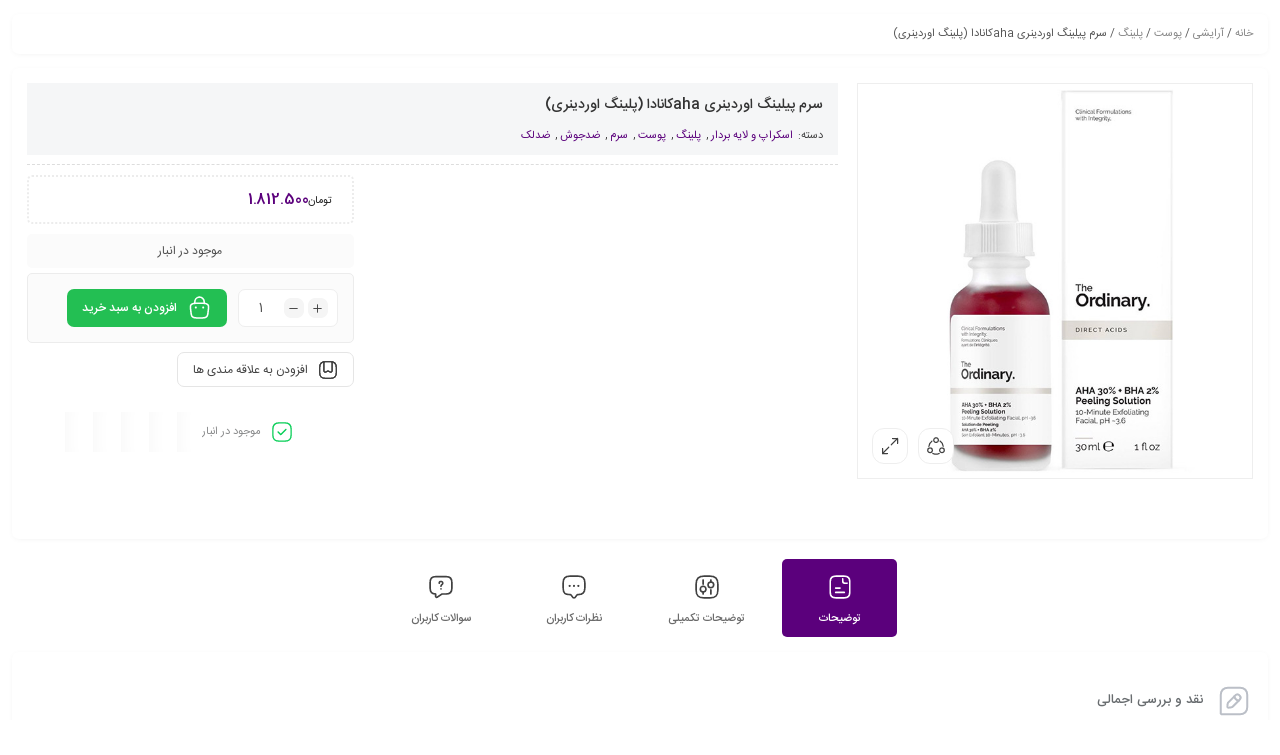

--- FILE ---
content_type: text/html; charset=UTF-8
request_url: https://setishow.com/product/%D8%B3%D8%B1%D9%85-%D9%BE%DB%8C%D9%84%DB%8C%D9%86%DA%AF-%D8%A7%D9%88%D8%B1%D8%AF%DB%8C%D9%86%D8%B1%DB%8C/
body_size: 21533
content:
<!DOCTYPE html>
<html dir="rtl" lang="fa-IR">
<head>
	<!--meta tag-->
	<meta charset="UTF-8"/>
	<meta http-equiv="X-UA-Compatible" content="IE=edge">
	<meta name="viewport" content="width=device-width, initial-scale=1, maximum-scale=1, user-scalable=no">
	<link rel="profile" href="http://gmpg.org/xfn/11"/>
	<link rel="pingback" href="https://setishow.com/xmlrpc.php"/>

	<title>سرم پیلینگ اوردینری ahaکانادا  (پلینگ اوردینری) &#8211; فروشگاه بزرگ اینترنتی آرایشی،بهداشتی اصل ستی شو🛍</title>
<script type="application/javascript">var mweb_ajax_url = "https://setishow.com/wp-admin/admin-ajax.php"</script><meta name='robots' content='max-image-preview:large' />
<!--[if lt IE 9]><script src="https://html5shim.googlecode.com/svn/trunk/html5.js"></script><![endif]--><link rel="alternate" type="application/rss+xml" title="فروشگاه بزرگ اینترنتی آرایشی،بهداشتی اصل ستی شو🛍 &raquo; خوراک" href="https://setishow.com/feed/" />
<link rel="alternate" type="application/rss+xml" title="فروشگاه بزرگ اینترنتی آرایشی،بهداشتی اصل ستی شو🛍 &raquo; خوراک دیدگاه‌ها" href="https://setishow.com/comments/feed/" />
<link rel="alternate" type="application/rss+xml" title="فروشگاه بزرگ اینترنتی آرایشی،بهداشتی اصل ستی شو🛍 &raquo; سرم پیلینگ اوردینری ahaکانادا  (پلینگ اوردینری) خوراک دیدگاه‌ها" href="https://setishow.com/product/%d8%b3%d8%b1%d9%85-%d9%be%db%8c%d9%84%db%8c%d9%86%da%af-%d8%a7%d9%88%d8%b1%d8%af%db%8c%d9%86%d8%b1%db%8c/feed/" />
<link rel="icon" type="image/png" href="https://setishow.com/wp-content/uploads/2023/02/cropped-IMG_20230207_003647_846.jpg" /><link rel="apple-touch-icon" href="https://setishow.com/wp-content/uploads/2023/02/cropped-IMG_20230207_003647_846.jpg" /><meta name="msapplication-TileColor" content="#ffffff"><meta name="msapplication-TileImage" content="https://setishow.com/wp-content/uploads/2023/02/cropped-IMG_20230207_003647_846.jpg" /><link rel="alternate" title="oEmbed (JSON)" type="application/json+oembed" href="https://setishow.com/wp-json/oembed/1.0/embed?url=https%3A%2F%2Fsetishow.com%2Fproduct%2F%25d8%25b3%25d8%25b1%25d9%2585-%25d9%25be%25db%258c%25d9%2584%25db%258c%25d9%2586%25da%25af-%25d8%25a7%25d9%2588%25d8%25b1%25d8%25af%25db%258c%25d9%2586%25d8%25b1%25db%258c%2F" />
<link rel="alternate" title="oEmbed (XML)" type="text/xml+oembed" href="https://setishow.com/wp-json/oembed/1.0/embed?url=https%3A%2F%2Fsetishow.com%2Fproduct%2F%25d8%25b3%25d8%25b1%25d9%2585-%25d9%25be%25db%258c%25d9%2584%25db%258c%25d9%2586%25da%25af-%25d8%25a7%25d9%2588%25d8%25b1%25d8%25af%25db%258c%25d9%2586%25d8%25b1%25db%258c%2F&#038;format=xml" />
<style id='wp-img-auto-sizes-contain-inline-css' type='text/css'>
img:is([sizes=auto i],[sizes^="auto," i]){contain-intrinsic-size:3000px 1500px}
/*# sourceURL=wp-img-auto-sizes-contain-inline-css */
</style>
<style id='wp-emoji-styles-inline-css' type='text/css'>

	img.wp-smiley, img.emoji {
		display: inline !important;
		border: none !important;
		box-shadow: none !important;
		height: 1em !important;
		width: 1em !important;
		margin: 0 0.07em !important;
		vertical-align: -0.1em !important;
		background: none !important;
		padding: 0 !important;
	}
/*# sourceURL=wp-emoji-styles-inline-css */
</style>
<link rel='stylesheet' id='wp-block-library-rtl-css' href='https://setishow.com/wp-includes/css/dist/block-library/style-rtl.min.css?ver=6.9' type='text/css' media='all' />
<style id='classic-theme-styles-inline-css' type='text/css'>
/*! This file is auto-generated */
.wp-block-button__link{color:#fff;background-color:#32373c;border-radius:9999px;box-shadow:none;text-decoration:none;padding:calc(.667em + 2px) calc(1.333em + 2px);font-size:1.125em}.wp-block-file__button{background:#32373c;color:#fff;text-decoration:none}
/*# sourceURL=/wp-includes/css/classic-themes.min.css */
</style>
<style id='global-styles-inline-css' type='text/css'>
:root{--wp--preset--aspect-ratio--square: 1;--wp--preset--aspect-ratio--4-3: 4/3;--wp--preset--aspect-ratio--3-4: 3/4;--wp--preset--aspect-ratio--3-2: 3/2;--wp--preset--aspect-ratio--2-3: 2/3;--wp--preset--aspect-ratio--16-9: 16/9;--wp--preset--aspect-ratio--9-16: 9/16;--wp--preset--color--black: #000000;--wp--preset--color--cyan-bluish-gray: #abb8c3;--wp--preset--color--white: #ffffff;--wp--preset--color--pale-pink: #f78da7;--wp--preset--color--vivid-red: #cf2e2e;--wp--preset--color--luminous-vivid-orange: #ff6900;--wp--preset--color--luminous-vivid-amber: #fcb900;--wp--preset--color--light-green-cyan: #7bdcb5;--wp--preset--color--vivid-green-cyan: #00d084;--wp--preset--color--pale-cyan-blue: #8ed1fc;--wp--preset--color--vivid-cyan-blue: #0693e3;--wp--preset--color--vivid-purple: #9b51e0;--wp--preset--gradient--vivid-cyan-blue-to-vivid-purple: linear-gradient(135deg,rgb(6,147,227) 0%,rgb(155,81,224) 100%);--wp--preset--gradient--light-green-cyan-to-vivid-green-cyan: linear-gradient(135deg,rgb(122,220,180) 0%,rgb(0,208,130) 100%);--wp--preset--gradient--luminous-vivid-amber-to-luminous-vivid-orange: linear-gradient(135deg,rgb(252,185,0) 0%,rgb(255,105,0) 100%);--wp--preset--gradient--luminous-vivid-orange-to-vivid-red: linear-gradient(135deg,rgb(255,105,0) 0%,rgb(207,46,46) 100%);--wp--preset--gradient--very-light-gray-to-cyan-bluish-gray: linear-gradient(135deg,rgb(238,238,238) 0%,rgb(169,184,195) 100%);--wp--preset--gradient--cool-to-warm-spectrum: linear-gradient(135deg,rgb(74,234,220) 0%,rgb(151,120,209) 20%,rgb(207,42,186) 40%,rgb(238,44,130) 60%,rgb(251,105,98) 80%,rgb(254,248,76) 100%);--wp--preset--gradient--blush-light-purple: linear-gradient(135deg,rgb(255,206,236) 0%,rgb(152,150,240) 100%);--wp--preset--gradient--blush-bordeaux: linear-gradient(135deg,rgb(254,205,165) 0%,rgb(254,45,45) 50%,rgb(107,0,62) 100%);--wp--preset--gradient--luminous-dusk: linear-gradient(135deg,rgb(255,203,112) 0%,rgb(199,81,192) 50%,rgb(65,88,208) 100%);--wp--preset--gradient--pale-ocean: linear-gradient(135deg,rgb(255,245,203) 0%,rgb(182,227,212) 50%,rgb(51,167,181) 100%);--wp--preset--gradient--electric-grass: linear-gradient(135deg,rgb(202,248,128) 0%,rgb(113,206,126) 100%);--wp--preset--gradient--midnight: linear-gradient(135deg,rgb(2,3,129) 0%,rgb(40,116,252) 100%);--wp--preset--font-size--small: 13px;--wp--preset--font-size--medium: 20px;--wp--preset--font-size--large: 36px;--wp--preset--font-size--x-large: 42px;--wp--preset--spacing--20: 0.44rem;--wp--preset--spacing--30: 0.67rem;--wp--preset--spacing--40: 1rem;--wp--preset--spacing--50: 1.5rem;--wp--preset--spacing--60: 2.25rem;--wp--preset--spacing--70: 3.38rem;--wp--preset--spacing--80: 5.06rem;--wp--preset--shadow--natural: 6px 6px 9px rgba(0, 0, 0, 0.2);--wp--preset--shadow--deep: 12px 12px 50px rgba(0, 0, 0, 0.4);--wp--preset--shadow--sharp: 6px 6px 0px rgba(0, 0, 0, 0.2);--wp--preset--shadow--outlined: 6px 6px 0px -3px rgb(255, 255, 255), 6px 6px rgb(0, 0, 0);--wp--preset--shadow--crisp: 6px 6px 0px rgb(0, 0, 0);}:where(.is-layout-flex){gap: 0.5em;}:where(.is-layout-grid){gap: 0.5em;}body .is-layout-flex{display: flex;}.is-layout-flex{flex-wrap: wrap;align-items: center;}.is-layout-flex > :is(*, div){margin: 0;}body .is-layout-grid{display: grid;}.is-layout-grid > :is(*, div){margin: 0;}:where(.wp-block-columns.is-layout-flex){gap: 2em;}:where(.wp-block-columns.is-layout-grid){gap: 2em;}:where(.wp-block-post-template.is-layout-flex){gap: 1.25em;}:where(.wp-block-post-template.is-layout-grid){gap: 1.25em;}.has-black-color{color: var(--wp--preset--color--black) !important;}.has-cyan-bluish-gray-color{color: var(--wp--preset--color--cyan-bluish-gray) !important;}.has-white-color{color: var(--wp--preset--color--white) !important;}.has-pale-pink-color{color: var(--wp--preset--color--pale-pink) !important;}.has-vivid-red-color{color: var(--wp--preset--color--vivid-red) !important;}.has-luminous-vivid-orange-color{color: var(--wp--preset--color--luminous-vivid-orange) !important;}.has-luminous-vivid-amber-color{color: var(--wp--preset--color--luminous-vivid-amber) !important;}.has-light-green-cyan-color{color: var(--wp--preset--color--light-green-cyan) !important;}.has-vivid-green-cyan-color{color: var(--wp--preset--color--vivid-green-cyan) !important;}.has-pale-cyan-blue-color{color: var(--wp--preset--color--pale-cyan-blue) !important;}.has-vivid-cyan-blue-color{color: var(--wp--preset--color--vivid-cyan-blue) !important;}.has-vivid-purple-color{color: var(--wp--preset--color--vivid-purple) !important;}.has-black-background-color{background-color: var(--wp--preset--color--black) !important;}.has-cyan-bluish-gray-background-color{background-color: var(--wp--preset--color--cyan-bluish-gray) !important;}.has-white-background-color{background-color: var(--wp--preset--color--white) !important;}.has-pale-pink-background-color{background-color: var(--wp--preset--color--pale-pink) !important;}.has-vivid-red-background-color{background-color: var(--wp--preset--color--vivid-red) !important;}.has-luminous-vivid-orange-background-color{background-color: var(--wp--preset--color--luminous-vivid-orange) !important;}.has-luminous-vivid-amber-background-color{background-color: var(--wp--preset--color--luminous-vivid-amber) !important;}.has-light-green-cyan-background-color{background-color: var(--wp--preset--color--light-green-cyan) !important;}.has-vivid-green-cyan-background-color{background-color: var(--wp--preset--color--vivid-green-cyan) !important;}.has-pale-cyan-blue-background-color{background-color: var(--wp--preset--color--pale-cyan-blue) !important;}.has-vivid-cyan-blue-background-color{background-color: var(--wp--preset--color--vivid-cyan-blue) !important;}.has-vivid-purple-background-color{background-color: var(--wp--preset--color--vivid-purple) !important;}.has-black-border-color{border-color: var(--wp--preset--color--black) !important;}.has-cyan-bluish-gray-border-color{border-color: var(--wp--preset--color--cyan-bluish-gray) !important;}.has-white-border-color{border-color: var(--wp--preset--color--white) !important;}.has-pale-pink-border-color{border-color: var(--wp--preset--color--pale-pink) !important;}.has-vivid-red-border-color{border-color: var(--wp--preset--color--vivid-red) !important;}.has-luminous-vivid-orange-border-color{border-color: var(--wp--preset--color--luminous-vivid-orange) !important;}.has-luminous-vivid-amber-border-color{border-color: var(--wp--preset--color--luminous-vivid-amber) !important;}.has-light-green-cyan-border-color{border-color: var(--wp--preset--color--light-green-cyan) !important;}.has-vivid-green-cyan-border-color{border-color: var(--wp--preset--color--vivid-green-cyan) !important;}.has-pale-cyan-blue-border-color{border-color: var(--wp--preset--color--pale-cyan-blue) !important;}.has-vivid-cyan-blue-border-color{border-color: var(--wp--preset--color--vivid-cyan-blue) !important;}.has-vivid-purple-border-color{border-color: var(--wp--preset--color--vivid-purple) !important;}.has-vivid-cyan-blue-to-vivid-purple-gradient-background{background: var(--wp--preset--gradient--vivid-cyan-blue-to-vivid-purple) !important;}.has-light-green-cyan-to-vivid-green-cyan-gradient-background{background: var(--wp--preset--gradient--light-green-cyan-to-vivid-green-cyan) !important;}.has-luminous-vivid-amber-to-luminous-vivid-orange-gradient-background{background: var(--wp--preset--gradient--luminous-vivid-amber-to-luminous-vivid-orange) !important;}.has-luminous-vivid-orange-to-vivid-red-gradient-background{background: var(--wp--preset--gradient--luminous-vivid-orange-to-vivid-red) !important;}.has-very-light-gray-to-cyan-bluish-gray-gradient-background{background: var(--wp--preset--gradient--very-light-gray-to-cyan-bluish-gray) !important;}.has-cool-to-warm-spectrum-gradient-background{background: var(--wp--preset--gradient--cool-to-warm-spectrum) !important;}.has-blush-light-purple-gradient-background{background: var(--wp--preset--gradient--blush-light-purple) !important;}.has-blush-bordeaux-gradient-background{background: var(--wp--preset--gradient--blush-bordeaux) !important;}.has-luminous-dusk-gradient-background{background: var(--wp--preset--gradient--luminous-dusk) !important;}.has-pale-ocean-gradient-background{background: var(--wp--preset--gradient--pale-ocean) !important;}.has-electric-grass-gradient-background{background: var(--wp--preset--gradient--electric-grass) !important;}.has-midnight-gradient-background{background: var(--wp--preset--gradient--midnight) !important;}.has-small-font-size{font-size: var(--wp--preset--font-size--small) !important;}.has-medium-font-size{font-size: var(--wp--preset--font-size--medium) !important;}.has-large-font-size{font-size: var(--wp--preset--font-size--large) !important;}.has-x-large-font-size{font-size: var(--wp--preset--font-size--x-large) !important;}
:where(.wp-block-post-template.is-layout-flex){gap: 1.25em;}:where(.wp-block-post-template.is-layout-grid){gap: 1.25em;}
:where(.wp-block-term-template.is-layout-flex){gap: 1.25em;}:where(.wp-block-term-template.is-layout-grid){gap: 1.25em;}
:where(.wp-block-columns.is-layout-flex){gap: 2em;}:where(.wp-block-columns.is-layout-grid){gap: 2em;}
:root :where(.wp-block-pullquote){font-size: 1.5em;line-height: 1.6;}
/*# sourceURL=global-styles-inline-css */
</style>
<link rel='stylesheet' id='contact-form-7-css' href='https://setishow.com/wp-content/plugins/contact-form-7/includes/css/styles.css?ver=6.1.4' type='text/css' media='all' />
<link rel='stylesheet' id='contact-form-7-rtl-css' href='https://setishow.com/wp-content/plugins/contact-form-7/includes/css/styles-rtl.css?ver=6.1.4' type='text/css' media='all' />
<style id='woocommerce-inline-inline-css' type='text/css'>
.woocommerce form .form-row .required { visibility: visible; }
/*# sourceURL=woocommerce-inline-inline-css */
</style>
<link rel='stylesheet' id='wpsms-front-css' href='https://setishow.com/wp-content/plugins/wp-sms/assets/css/front-styles.css?ver=7.0.3' type='text/css' media='all' />
<link rel='stylesheet' id='redux-extendify-styles-css' href='https://setishow.com/wp-content/themes/mweb-digiland-pro/includes/framework/redux-core/assets/css/extendify-utilities.css?ver=4.4.9' type='text/css' media='all' />
<link rel='stylesheet' id='plugins-theme-css' href='https://setishow.com/wp-content/themes/mweb-digiland-pro/assets/css/plugins-theme.css?ver=15.0' type='text/css' media='all' />
<link rel='stylesheet' id='woocommerce-css' href='https://setishow.com/wp-content/themes/mweb-digiland-pro/assets/css/woocommerce.css?ver=15.0' type='text/css' media='all' />
<link rel='stylesheet' id='mweb-style-css' href='https://setishow.com/wp-content/themes/mweb-digiland-pro/style.css?ver=15.0' type='text/css' media='all' />
<style id='mweb-style-inline-css' type='text/css'>
@font-face{font-family:"IRANSansnum";font-style:normal;font-weight:500;font-display:block;src:url("https://setishow.com/wp-content/themes/mweb-digiland-pro/assets/fonts/IRANSans-medium-fanum.eot");src:url("https://setishow.com/wp-content/themes/mweb-digiland-pro/assets/fonts/IRANSans-medium-fanum.eot?#iefix") format("embedded-opentype"), url("https://setishow.com/wp-content/themes/mweb-digiland-pro/assets/fonts/IRANSans-medium-fanum.woff") format("woff"), url("https://setishow.com/wp-content/themes/mweb-digiland-pro/assets/fonts/IRANSans-medium-fanum.ttf") format("truetype")}@font-face{font-family:"IRANSansnum";font-style:normal;font-weight:normal;font-display:block;src:url("https://setishow.com/wp-content/themes/mweb-digiland-pro/assets/fonts/IRANSans-fanum.eot");src:url("https://setishow.com/wp-content/themes/mweb-digiland-pro/assets/fonts/IRANSans-fanum.eot?#iefix") format("embedded-opentype"), url("https://setishow.com/wp-content/themes/mweb-digiland-pro/assets/fonts/IRANSans-fanum.woff") format("woff"), url("https://setishow.com/wp-content/themes/mweb-digiland-pro/assets/fonts/IRANSans-fanum.ttf") format("truetype")}@media (min-width:1200px){.container{max-width:1569px}header .my_sticky #navigation{max-width:1569px}}:root{--maincolor:#5B007C;--secondcolor:#474747;--bgcolor:#FFFFFF;--headcartcolor:#A66AE2;--mainfont:IRANSansnum;--mainfontnum:IRANSansnum;--borderradius:7px;--featured:0}.out_of_stock{background-color:#D34300}.out_of_stock:after{border-top-color:rgb(191,47,-20)}.out_of_stock:before{border-bottom-color:#D34300}.header_offer{font-size:12px;text-align:center}.single_product_head{padding:0px 15px 10px;background-color:#f5f6f7}.woocommerce .entry-summary .product_meta{padding:0}.item .item-area, .woocommerce-account .woocommerce-MyAccount-navigation, .my_acc_user_info, .widget, .tb-wrap, .el_alert, .page-shopping-cart .woocommerce-cart-form, .mweb_checkout_page, .woocommerce-orders .woocommerce-MyAccount-content, .woocommerce-downloads .woocommerce-MyAccount-content, .woocommerce-woo-wallet-transactions .woocommerce-MyAccount-content, .order_action.or_cancel, .order_return_wrap{box-shadow:0 0px 2px 0px rgba(0, 0, 0, 0.1)}.elm_c_wrap{left:auto !important;right:25px}.elm_c_btn.btn_c_all{background-color:#FC0111}.head_mobile{background-color:#FFFFFF}.head_mobile .hs_icon.shop_cart, .head_mobile .search_wrap_mobile form.search_wrap input{background-color:rgb(0 0 0 / 8%) !important}.hs_icon.shop_cart a i{color:#fff !important}.head_mobile form.search_wrap i.search_icon{color:rgb(255 255 255 / 30%)}.toolbar_mobile:before, .toolbar_mobile:after{background-color:#DBCEE2}.sticky_toolbar_footer.mfoot_2 svg, .sticky_toolbar_footer.mfoot_1 svg{fill:#DBCEE2}.toolbar_item{color:#000000}.mweb-main-menu ul>li.level-0>a{font-size:12px;font-weight:;color:#333}.mweb-main-menu ul>li.level-0{line-height:49px}.entry-content>p, .entry_content_inner>p{font-size:12px;line-height:23px}.entry-content>h2, .entry_content_inner>h2{font-size:;font-weight:;color:;line-height:}.entry-content>h3, .entry_content_inner>h3{font-size:;font-weight:;color:;line-height:}.widget_title:before{width:4px;height:16px;background-color:var(--maincolor);display:inline-block;vertical-align:middle;margin-left:14px;border-radius:13px;z-index:1;content:""}#mweb_90501796{margin:15px 0}#mweb_db4e7c37 .slick-dots{display:none !important}.support_info_wrap{background-color:#fafafb}.mega_bkg .menu_title{background-color:#696969;color:#FFF}.mega_bkg .menu_title:after{border-top:10px solid #757575}.mweb-drop-down li.wide .second ul{min-height:250px}#checkout_timeline.text{display:flex !important}.block-fw-post-11 .cat_list_wrap{overflow-y:scroll;overflow-x:hidden;white-space:nowrap;-webkit-overflow-scrolling:touch}.block-fw-post-11 .cat_list_wrap::-webkit-scrollbar{width:2px;background:#eee;border-radius:4px}.block-fw-post-11 .cat_list_wrap::-webkit-scrollbar-corner{background-color:#282828;display:block;border-radius:4px}.block-fw-post-11 .cat_list_wrap::-webkit-scrollbar-thumb{background-color:#b5b5b5;border-radius:4px}.togglesidebar.cart_sidebar .mini_cart_bottom{padding-bottom:55px}
/*# sourceURL=mweb-style-inline-css */
</style>
<link rel='stylesheet' id='jquery-uicss-css' href='https://setishow.com/wp-content/themes/mweb-digiland-pro/assets/css/jquery-ui.css?ver=1.12.1' type='text/css' media='all' />
<link rel='stylesheet' id='custom-style-css' href='https://setishow.com/wp-content/themes/mweb-digiland-pro/custom/custom.css?ver=1.0' type='text/css' media='all' />
<link rel='stylesheet' id='persian-elementor-icon-css' href='https://setishow.com/wp-content/plugins/persian-elementor/includes/icons/efaicons/style.css?ver=2.7.14' type='text/css' media='all' />
<link rel='stylesheet' id='elementor-icons-css' href='https://setishow.com/wp-content/plugins/elementor/assets/lib/eicons/css/elementor-icons.min.css?ver=5.46.0' type='text/css' media='all' />
<link rel='stylesheet' id='elementor-frontend-css' href='https://setishow.com/wp-content/plugins/elementor/assets/css/frontend.min.css?ver=3.34.4' type='text/css' media='all' />
<link rel='stylesheet' id='elementor-post-1891-css' href='https://setishow.com/wp-content/uploads/elementor/css/post-1891.css?ver=1769864502' type='text/css' media='all' />
<link rel='stylesheet' id='elementor-pro-css' href='https://setishow.com/wp-content/plugins/elementor-pro/assets/css/frontend-rtl.min.css?ver=3.14.1' type='text/css' media='all' />
<link rel='stylesheet' id='persian-elementor-font-css' href='https://setishow.com/wp-content/plugins/persian-elementor/assets/css/font.css?ver=2.7.14' type='text/css' media='all' />
<link rel='stylesheet' id='persian-elementor-datepicker-custom-css' href='https://setishow.com/wp-content/plugins/persian-elementor/assets/css/datepicker-custom.css?ver=1.2.0' type='text/css' media='all' />
<script type="text/javascript" src="https://setishow.com/wp-includes/js/jquery/jquery.min.js?ver=3.7.1" id="jquery-core-js"></script>
<script type="text/javascript" src="https://setishow.com/wp-includes/js/jquery/jquery-migrate.min.js?ver=3.4.1" id="jquery-migrate-js"></script>
<script type="text/javascript" src="https://setishow.com/wp-content/plugins/woocommerce/assets/js/jquery-blockui/jquery.blockUI.min.js?ver=2.7.0-wc.10.4.3" id="wc-jquery-blockui-js" defer="defer" data-wp-strategy="defer"></script>
<script type="text/javascript" id="wc-add-to-cart-js-extra">
/* <![CDATA[ */
var wc_add_to_cart_params = {"ajax_url":"/wp-admin/admin-ajax.php","wc_ajax_url":"/?wc-ajax=%%endpoint%%","i18n_view_cart":"\u0645\u0634\u0627\u0647\u062f\u0647 \u0633\u0628\u062f \u062e\u0631\u06cc\u062f","cart_url":"https://setishow.com/cart/","is_cart":"","cart_redirect_after_add":"yes"};
//# sourceURL=wc-add-to-cart-js-extra
/* ]]> */
</script>
<script type="text/javascript" src="https://setishow.com/wp-content/plugins/woocommerce/assets/js/frontend/add-to-cart.min.js?ver=10.4.3" id="wc-add-to-cart-js" defer="defer" data-wp-strategy="defer"></script>
<script type="text/javascript" id="wc-single-product-js-extra">
/* <![CDATA[ */
var wc_single_product_params = {"i18n_required_rating_text":"\u062e\u0648\u0627\u0647\u0634\u0645\u0646\u062f\u06cc\u0645 \u06cc\u06a9 \u0631\u062a\u0628\u0647 \u0631\u0627 \u0627\u0646\u062a\u062e\u0627\u0628 \u06a9\u0646\u06cc\u062f","i18n_rating_options":["1 of 5 stars","2 of 5 stars","3 of 5 stars","4 of 5 stars","5 of 5 stars"],"i18n_product_gallery_trigger_text":"\u0645\u0634\u0627\u0647\u062f\u0647 \u06af\u0627\u0644\u0631\u06cc \u062a\u0635\u0627\u0648\u06cc\u0631 \u062f\u0631 \u062d\u0627\u0644\u062a \u062a\u0645\u0627\u0645 \u0635\u0641\u062d\u0647","review_rating_required":"no","flexslider":{"rtl":true,"animation":"slide","smoothHeight":true,"directionNav":false,"controlNav":"thumbnails","slideshow":false,"animationSpeed":500,"animationLoop":false,"allowOneSlide":false},"zoom_enabled":"","zoom_options":[],"photoswipe_enabled":"","photoswipe_options":{"shareEl":false,"closeOnScroll":false,"history":false,"hideAnimationDuration":0,"showAnimationDuration":0},"flexslider_enabled":""};
//# sourceURL=wc-single-product-js-extra
/* ]]> */
</script>
<script type="text/javascript" src="https://setishow.com/wp-content/plugins/woocommerce/assets/js/frontend/single-product.min.js?ver=10.4.3" id="wc-single-product-js" defer="defer" data-wp-strategy="defer"></script>
<script type="text/javascript" src="https://setishow.com/wp-content/plugins/woocommerce/assets/js/js-cookie/js.cookie.min.js?ver=2.1.4-wc.10.4.3" id="wc-js-cookie-js" defer="defer" data-wp-strategy="defer"></script>
<script type="text/javascript" id="woocommerce-js-extra">
/* <![CDATA[ */
var woocommerce_params = {"ajax_url":"/wp-admin/admin-ajax.php","wc_ajax_url":"/?wc-ajax=%%endpoint%%","i18n_password_show":"\u0646\u0645\u0627\u06cc\u0634 \u0631\u0645\u0632\u0639\u0628\u0648\u0631","i18n_password_hide":"Hide password"};
//# sourceURL=woocommerce-js-extra
/* ]]> */
</script>
<script type="text/javascript" src="https://setishow.com/wp-content/plugins/woocommerce/assets/js/frontend/woocommerce.min.js?ver=10.4.3" id="woocommerce-js" defer="defer" data-wp-strategy="defer"></script>
<link rel="https://api.w.org/" href="https://setishow.com/wp-json/" /><link rel="alternate" title="JSON" type="application/json" href="https://setishow.com/wp-json/wp/v2/product/2489" /><link rel="EditURI" type="application/rsd+xml" title="RSD" href="https://setishow.com/xmlrpc.php?rsd" />
<meta name="generator" content="WordPress 6.9" />
<meta name="generator" content="WooCommerce 10.4.3" />
<link rel="canonical" href="https://setishow.com/product/%d8%b3%d8%b1%d9%85-%d9%be%db%8c%d9%84%db%8c%d9%86%da%af-%d8%a7%d9%88%d8%b1%d8%af%db%8c%d9%86%d8%b1%db%8c/" />
<link rel='shortlink' href='https://setishow.com/?p=2489' />
<meta name="pinterest-rich-pin" content="false" /><meta name="generator" content="Redux 4.4.9" /><meta name="theme-color" media="(prefers-color-scheme: light)" content="#9932CC" />
<meta name="theme-color" media="(prefers-color-scheme: dark)" content="#333" />	<noscript><style>.woocommerce-product-gallery{ opacity: 1 !important; }</style></noscript>
	<meta name="generator" content="Elementor 3.34.4; features: additional_custom_breakpoints; settings: css_print_method-external, google_font-enabled, font_display-auto">
<style type="text/css">.recentcomments a{display:inline !important;padding:0 !important;margin:0 !important;}</style>			<style>
				.e-con.e-parent:nth-of-type(n+4):not(.e-lazyloaded):not(.e-no-lazyload),
				.e-con.e-parent:nth-of-type(n+4):not(.e-lazyloaded):not(.e-no-lazyload) * {
					background-image: none !important;
				}
				@media screen and (max-height: 1024px) {
					.e-con.e-parent:nth-of-type(n+3):not(.e-lazyloaded):not(.e-no-lazyload),
					.e-con.e-parent:nth-of-type(n+3):not(.e-lazyloaded):not(.e-no-lazyload) * {
						background-image: none !important;
					}
				}
				@media screen and (max-height: 640px) {
					.e-con.e-parent:nth-of-type(n+2):not(.e-lazyloaded):not(.e-no-lazyload),
					.e-con.e-parent:nth-of-type(n+2):not(.e-lazyloaded):not(.e-no-lazyload) * {
						background-image: none !important;
					}
				}
			</style>
			<link rel="icon" href="https://setishow.com/wp-content/uploads/2023/02/cropped-IMG_20230207_003647_846-32x32.jpg" sizes="32x32" />
<link rel="icon" href="https://setishow.com/wp-content/uploads/2023/02/cropped-IMG_20230207_003647_846-192x192.jpg" sizes="192x192" />
<link rel="apple-touch-icon" href="https://setishow.com/wp-content/uploads/2023/02/cropped-IMG_20230207_003647_846-180x180.jpg" />
<meta name="msapplication-TileImage" content="https://setishow.com/wp-content/uploads/2023/02/cropped-IMG_20230207_003647_846-270x270.jpg" />

</head>
<body class="rtl wp-singular product-template-default single single-product postid-2489 wp-embed-responsive wp-theme-mweb-digiland-pro theme-mweb-digiland-pro woocommerce woocommerce-page woocommerce-no-js yith-wcan-pro mweb-body labelstyle_two elementor-default elementor-kit-1891" itemscope  itemtype="https://schema.org/WebPage" >
			<div class="togglesidebar cart_sidebar">
	<div class="cart_sidebar_wrap">
		<div class="cart_sidebar_head">
			<div class="cart_sidebar_close close_sidebar" data-class="open_cart_sidebar"><svg class="pack-theme" viewBox="0 0 24 24"><use xlink:href="https://setishow.com/wp-content/themes/mweb-digiland-pro/assets/images/icons.svg#close-square"></use></svg></div>
			<strong>سبد خرید</strong>
			<div class="cart_count">0</div>
		</div>
		<div class="widget_shopping_cart_content">
				<div class="woocommerce-mini-cart__empty-message">سبد خرید خالی است.</div>
		</div>
	</div>
</div>
<div class="elm_form_w account_action">
<div class="title">حساب کاربری</div>
	<div class="login_wrap">
			<form id="mweb_login" action="#0" method="post">
						<p class="form-row-wide row-username1">
				<svg class="pack-theme" viewBox="0 0 24 24"><use xlink:href="https://setishow.com/wp-content/themes/mweb-digiland-pro/assets/images/icons.svg#user"></use></svg>
				<span class="username"><input id="signin_email" name="signin_email" type="text" placeholder="نام کاربری یا شماره موبایل" required></span>
			</p>
			<p class="form-row-wide row-password1">
				<svg class="pack-theme" viewBox="0 0 24 24"><use xlink:href="https://setishow.com/wp-content/themes/mweb-digiland-pro/assets/images/icons.svg#password-check"></use></svg>
				<span class="password"><input id="signin_password" name="signin_password" type="password" placeholder="گذرواژه" required></span>
			</p>
									<div class="flex_row flex_space-between margin_10">
			<label class="label_remember_me"><input type="checkbox" id="remember-me" name="remember-me"><span class="remember_me">مرا به خاطر بسپار</span></label>
						</div>
			<p id="message"></p>
			<input type="hidden" name="action" value="ajax_login" />
			<input type="hidden" name="type" value="default" />
							<div class="flex_row">
				<input type="submit" value="ورود به حساب کاربری">
				<a class="lost" href="https://setishow.com/my-account/lost-password/">فراموشی گذرواژه؟</a>
				</div>
								</form>
		<span class="seprator"><i>یا</i></span>

		<div class="create_account"><span class="button"><svg class="pack-theme" viewBox="0 0 24 24"><use xlink:href="https://setishow.com/wp-content/themes/mweb-digiland-pro/assets/images/icons.svg#profile-add"></use></svg> ساخت حساب کاربری</span></div>
	</div>
	<div class="register_wrap">
	<i class="close_modal"><svg class="pack-theme" viewBox="0 0 24 24"><use xlink:href="https://setishow.com/wp-content/themes/mweb-digiland-pro/assets/images/icons.svg#close-square"></use></svg></i>

		<form id="mweb_register" action="#0" method="post">
				
			<p class="form-row-wide row-mobile">
				<span class="woocommerce-input-wrapper mobile"><svg class="pack-theme" viewBox="0 0 24 24"><use xlink:href="https://setishow.com/wp-content/themes/mweb-digiland-pro/assets/images/icons.svg#mobile"></use></svg><input type="text" name="phone_number" placeholder="شماره موبایل - - - - - - - - - 09" value="" maxlength="11" required=""></span>
			</p>
			
							<span class="form-row-wide mail">
					<svg class="pack-theme" viewBox="0 0 24 24"><use xlink:href="https://setishow.com/wp-content/themes/mweb-digiland-pro/assets/images/icons.svg#sms"></use></svg>
					<input type="email" name="signup_email" id="signup_email" value="" placeholder="پست الکترونیک" required="">
				</span>

				<span class="form-row-wide password">
					<svg class="pack-theme" viewBox="0 0 24 24"><use xlink:href="https://setishow.com/wp-content/themes/mweb-digiland-pro/assets/images/icons.svg#password-check"></use></svg>
					<input type="password" name="signup_pass" id="signup_pass" value="" placeholder="گذرواژه" required="">
					<p class="help-block">حداقل 8 کاراکتر</p>
				</span>
										
			<p id="message"></p>
			<input type="hidden" name="type" value="default" />
			<input type="hidden" name="action" value="ajax_register" />
			<div class="flex_row">
				<input type="submit" class="wp_register_btn" value="عضویت">
							</div>
					</form>
	
	
</div>
</div>
				
	<div class="mweb-site-mask"></div>
		
	<div id="container"><div id="content" role="main"><div class="container"><nav class="woocommerce-breadcrumb" aria-label="Breadcrumb"><a href="https://setishow.com">خانه</a>&nbsp;&#47;&nbsp;<a href="https://setishow.com/product-category/%d8%a2%d8%b1%d8%a7%db%8c%d8%b4%db%8c/">آرایشی</a>&nbsp;&#47;&nbsp;<a href="https://setishow.com/product-category/%d8%a2%d8%b1%d8%a7%db%8c%d8%b4%db%8c/%d9%be%d9%88%d8%b3%d8%aa/">پوست</a>&nbsp;&#47;&nbsp;<a href="https://setishow.com/product-category/%d8%a2%d8%b1%d8%a7%db%8c%d8%b4%db%8c/%d9%be%d9%88%d8%b3%d8%aa/%d9%be%d9%84%db%8c%d9%86%da%af/">پلینگ</a>&nbsp;&#47;&nbsp;سرم پیلینگ اوردینری ahaکانادا  (پلینگ اوردینری)</nav>
		
			<div class="woocommerce-notices-wrapper"></div>

<div id="product-2489" class="product type-product post-2489 status-publish first instock product_cat-502 product_cat-916 product_cat-509 product_cat-917 product_cat-921 product_cat-919 product_tag--aha has-post-thumbnail shipping-taxable purchasable product-type-simple">

	<div class="primary_block row clearfix">
		<div class="entry-img single_p_gallery gallery_type_h col-12 col-sm-12 col-md-12 col-lg-4" data-direction="horizontal">
			<div class="inner">
			<div class="images gallery-with-images">
	<div class="swiper product-images" dir="rtl">
		<div class="swiper-wrapper">
		<div data-thumb="https://setishow.com/wp-content/uploads/2022/05/The-Ordinary-AHA-30-BHA-2-Peeling-Solution-14-100x100.jpg" data-thumb-alt="سرم پیلینگ اوردینری ahaکانادا  (پلینگ اوردینری)" data-thumb-srcset="https://setishow.com/wp-content/uploads/2022/05/The-Ordinary-AHA-30-BHA-2-Peeling-Solution-14-100x100.jpg 100w, https://setishow.com/wp-content/uploads/2022/05/The-Ordinary-AHA-30-BHA-2-Peeling-Solution-14-180x180.jpg 180w, https://setishow.com/wp-content/uploads/2022/05/The-Ordinary-AHA-30-BHA-2-Peeling-Solution-14-300x300.jpg 300w, https://setishow.com/wp-content/uploads/2022/05/The-Ordinary-AHA-30-BHA-2-Peeling-Solution-14-150x150.jpg 150w, https://setishow.com/wp-content/uploads/2022/05/The-Ordinary-AHA-30-BHA-2-Peeling-Solution-14-75x75.jpg 75w, https://setishow.com/wp-content/uploads/2022/05/The-Ordinary-AHA-30-BHA-2-Peeling-Solution-14-209x209.jpg 209w, https://setishow.com/wp-content/uploads/2022/05/The-Ordinary-AHA-30-BHA-2-Peeling-Solution-14-550x550.jpg 550w, https://setishow.com/wp-content/uploads/2022/05/The-Ordinary-AHA-30-BHA-2-Peeling-Solution-14-185x185.jpg 185w, https://setishow.com/wp-content/uploads/2022/05/The-Ordinary-AHA-30-BHA-2-Peeling-Solution-14.jpg 600w"  data-thumb-sizes="(max-width: 100px) 100vw, 100px" class="woocommerce-product-gallery__image"><a href="https://setishow.com/wp-content/uploads/2022/05/The-Ordinary-AHA-30-BHA-2-Peeling-Solution-14.jpg"><img fetchpriority="high" width="600" height="600" src="https://setishow.com/wp-content/uploads/2022/05/The-Ordinary-AHA-30-BHA-2-Peeling-Solution-14.jpg" class="woocommerce-main-image" alt="سرم پیلینگ اوردینری ahaکانادا  (پلینگ اوردینری)" data-caption="" data-src="https://setishow.com/wp-content/uploads/2022/05/The-Ordinary-AHA-30-BHA-2-Peeling-Solution-14.jpg" data-large_image="https://setishow.com/wp-content/uploads/2022/05/The-Ordinary-AHA-30-BHA-2-Peeling-Solution-14.jpg" data-large_image_width="600" data-large_image_height="600" decoding="async" srcset="https://setishow.com/wp-content/uploads/2022/05/The-Ordinary-AHA-30-BHA-2-Peeling-Solution-14.jpg 600w, https://setishow.com/wp-content/uploads/2022/05/The-Ordinary-AHA-30-BHA-2-Peeling-Solution-14-180x180.jpg 180w, https://setishow.com/wp-content/uploads/2022/05/The-Ordinary-AHA-30-BHA-2-Peeling-Solution-14-100x100.jpg 100w, https://setishow.com/wp-content/uploads/2022/05/The-Ordinary-AHA-30-BHA-2-Peeling-Solution-14-300x300.jpg 300w, https://setishow.com/wp-content/uploads/2022/05/The-Ordinary-AHA-30-BHA-2-Peeling-Solution-14-150x150.jpg 150w, https://setishow.com/wp-content/uploads/2022/05/The-Ordinary-AHA-30-BHA-2-Peeling-Solution-14-75x75.jpg 75w, https://setishow.com/wp-content/uploads/2022/05/The-Ordinary-AHA-30-BHA-2-Peeling-Solution-14-209x209.jpg 209w, https://setishow.com/wp-content/uploads/2022/05/The-Ordinary-AHA-30-BHA-2-Peeling-Solution-14-550x550.jpg 550w, https://setishow.com/wp-content/uploads/2022/05/The-Ordinary-AHA-30-BHA-2-Peeling-Solution-14-185x185.jpg 185w" sizes="(max-width: 600px) 100vw, 600px" /></a></div>		</div>
	</div>
	<div class="product_tools_btn">
		<span class="popup-image" id="btn_popup_images"><svg class="pack-theme" viewBox="0 0 24 24"><use xlink:href="https://setishow.com/wp-content/themes/mweb-digiland-pro/assets/images/icons.svg#maximize-4"></use></svg></span>
				
				<span class="popup-share"><a href="#popup-share-wrap" rel="modal:open" title="اشتراک گذاری"><svg class="pack-theme" viewBox="0 0 24 24"><use xlink:href="https://setishow.com/wp-content/themes/mweb-digiland-pro/assets/images/icons.svg#share"></use></svg></a></span><div id="popup-share-wrap" class="modal"><p>با استفاده از روش های زیر می توانید این صفحه را با دوستان خود به اشتراک بگذارید.</p><div class="product_share coloring"><ul><li><a href="https://www.facebook.com/sharer/sharer.php?u=https://setishow.com/product/%d8%b3%d8%b1%d9%85-%d9%be%db%8c%d9%84%db%8c%d9%86%da%af-%d8%a7%d9%88%d8%b1%d8%af%db%8c%d9%86%d8%b1%db%8c/&t=سرم پیلینگ اوردینری ahaکانادا  (پلینگ اوردینری)" target="_blank" class="bg-facebook"><svg viewBox="0 0 24 24"><use xlink:href="https://setishow.com/wp-content/themes/mweb-digiland-pro/assets/images/icons.svg#facebook"></use></svg></a></li></ul></div><div class="product_shortlink"><input class="text_copy" onClick="this.select();" value="https://setishow.com/?p=2489" /><i class="btn_copy"><svg class="pack-theme" viewBox="0 0 24 24"><use xlink:href="https://setishow.com/wp-content/themes/mweb-digiland-pro/assets/images/icons.svg#copy"></use></svg></i></div></div>			</div>
	
</div>

<div class="thumbnails">
	<div class="swiper product-thumbs" dir="rtl">
		<div class="swiper-wrapper">
					</div>
		<div class="swiper-button-next swiper-button-v1-next"><svg class="pack-theme" viewBox="0 0 24 24"><use xlink:href="https://setishow.com/wp-content/themes/mweb-digiland-pro/assets/images/icons.svg#arrow-left-1"></use></svg></div>
		<div class="swiper-button-prev swiper-button-v1-prev"><svg class="pack-theme" viewBox="0 0 24 24"><use xlink:href="https://setishow.com/wp-content/themes/mweb-digiland-pro/assets/images/icons.svg#arrow-right-1"></use></svg></div>
	</div>
</div>

					


			</div>
		</div>
		<div class="summary entry-summary col-12 col-sm-12 col-md-12 col-lg-8">
		<div class="single_product_head">

			<h1 class="product_title entry-title">سرم پیلینگ اوردینری ahaکانادا  (پلینگ اوردینری)</h1><div class="product_meta">

	
	
	<span class="posted_in">دسته: <a href="https://setishow.com/product-category/%d9%85%d8%b1%d8%a7%d9%82%d8%a8%d8%aa-%d9%be%d9%88%d8%b3%d8%aa/%d8%a7%d8%b3%da%a9%d8%b1%d8%a7%d9%be-%d9%88-%d9%84%d8%a7%db%8c%d9%87-%d8%a8%d8%b1%d8%af%d8%a7%d8%b1/" rel="tag">اسکراپ و لایه بردار</a>, <a href="https://setishow.com/product-category/%d8%a2%d8%b1%d8%a7%db%8c%d8%b4%db%8c/%d9%be%d9%88%d8%b3%d8%aa/%d9%be%d9%84%db%8c%d9%86%da%af/" rel="tag">پلینگ</a>, <a href="https://setishow.com/product-category/%d8%a2%d8%b1%d8%a7%db%8c%d8%b4%db%8c/%d9%be%d9%88%d8%b3%d8%aa/" rel="tag">پوست</a>, <a href="https://setishow.com/product-category/%d8%a2%d8%b1%d8%a7%db%8c%d8%b4%db%8c/%d9%be%d9%88%d8%b3%d8%aa/%d8%b3%d8%b1%d9%85-%d9%be%d9%88%d8%b3%d8%aa/" rel="tag">سرم</a>, <a href="https://setishow.com/product-category/%d8%a2%d8%b1%d8%a7%db%8c%d8%b4%db%8c/%d9%be%d9%88%d8%b3%d8%aa/%d8%b6%d8%af%d8%ac%d9%88%d8%b4/" rel="tag">ضدجوش</a>, <a href="https://setishow.com/product-category/%d8%a2%d8%b1%d8%a7%db%8c%d8%b4%db%8c/%d9%be%d9%88%d8%b3%d8%aa/%d8%b6%d8%af%d9%84%da%a9/" rel="tag">ضدلک</a></span>

	
</div>
</div><div class="woocommerce-product-summary-line"></div><div class="row"><div class="col-12 col-sm-12 col-md-7 col-lg-7"></div><div class="col-12 col-sm-12 col-md-5 col-lg-5 summary_cart_warp"><div class="price single_price"><span class="woocommerce-Price-amount amount"><bdi><span class="woocommerce-Price-currencySymbol">تومان</span>1.812.500</bdi></span></div><p class="stock in-stock">موجود در انبار</p>

	
	<form class="cart" action="https://setishow.com/product/%d8%b3%d8%b1%d9%85-%d9%be%db%8c%d9%84%db%8c%d9%86%da%af-%d8%a7%d9%88%d8%b1%d8%af%db%8c%d9%86%d8%b1%db%8c/" method="post" enctype='multipart/form-data'>
		
		<div class="quantity">
		<label class="screen-reader-text" for="quantity_697e13541448d">سرم پیلینگ اوردینری ahaکانادا  (پلینگ اوردینری) عدد</label>
	<input
		type="number"
				id="quantity_697e13541448d"
		class="input-text qty text"
		name="quantity"
		value="1"
		aria-label="تعداد محصول"
				min="1"
		max="6"
					step="1"
			placeholder=""
			inputmode="numeric"
			autocomplete="off"
			/>
	<div class="plus-minus">
		<div class="increase elm_qty"><svg class="pack-theme" viewBox="0 0 24 24"><use xlink:href="https://setishow.com/wp-content/themes/mweb-digiland-pro/assets/images/icons.svg#add"></use></svg></div>
		<div class="reduced elm_qty"><svg class="pack-theme" viewBox="0 0 24 24"><use xlink:href="https://setishow.com/wp-content/themes/mweb-digiland-pro/assets/images/icons.svg#minus"></use></svg></div>
	</div>
		</div>

		<button type="submit" name="add-to-cart" value="2489" class="single_add_to_cart_button button alt"><span class="elm_a2c_i"><svg class="pack-theme" viewBox="0 0 24 24"><use xlink:href="https://setishow.com/wp-content/themes/mweb-digiland-pro/assets/images/icons.svg#bag-2"></use></svg></span>افزودن به سبد خرید</button>

			</form>

	
<div class="add_to_wishlist_wrap"><a href="#" data-action="wl_add" data-product-id="2489" class="add_to_wishlist single_add_to_wishlist" title="افزودن به علاقه مندی ها" data-toggle="tooltip"><svg class="pack-theme" viewBox="0 0 24 24"><use xlink:href="https://setishow.com/wp-content/themes/mweb-digiland-pro/assets/images/icons.svg#bookmark"></use></svg><b>افزودن به علاقه مندی ها</b></a></div></div><div class="single_info_box col-12 flex_info_box"><div class="info_box product_stock_i"><svg class="pack-theme" viewBox="0 0 24 24"><use xlink:href="https://setishow.com/wp-content/themes/mweb-digiland-pro/assets/images/icons.svg#tick-square"></use></svg><span>موجود در انبار</span></div><div class="info_box hide_tablet hide_mobile"><a href="#" title="تحویل اکسپرس"><span>تحویل اکسپرس</span></a></div><div class="info_box hide_tablet hide_mobile"><a href="#" title="پرداخت در محل"><span>پرداخت در محل</span></a></div><div class="info_box hide_tablet hide_mobile"><a href="#" title="ضمانت اصل بودن"><span>ضمانت اصل بودن</span></a></div><div class="info_box hide_tablet hide_mobile"><a href="#" title="ارسال به تمام نقاط"><span>ارسال به تمام نقاط</span></a></div><div class="info_box hide_tablet hide_mobile"><a href="#" title="بسته بندی زیبا"><span>بسته بندی زیبا</span></a></div></div></div>
		</div>
		
		
	</div>
	

</div><!-- #product-2489 -->


	<div class="woocommerce-tabs wc-tabs-wrapper style_tabs_two">
					<ul class="tabs wc-tabs scrolling-wrapper" role="tablist">
									<li class="description_tab" id="tab-title-description">
						<a href="#tab-description" role="tab" aria-controls="tab-description">
							<svg class="pack-theme" viewBox="0 0 24 24"><use xlink:href="https://setishow.com/wp-content/themes/mweb-digiland-pro/assets/images/icons.svg#document-text"></use></svg>							توضیحات						</a>
					</li>
									<li class="additional_information_tab" id="tab-title-additional_information">
						<a href="#tab-additional_information" role="tab" aria-controls="tab-additional_information">
							<svg class="pack-theme" viewBox="0 0 24 24"><use xlink:href="https://setishow.com/wp-content/themes/mweb-digiland-pro/assets/images/icons.svg#setting-3"></use></svg>							توضیحات تکمیلی						</a>
					</li>
									<li class="reviews_tab" id="tab-title-reviews">
						<a href="#tab-reviews" role="tab" aria-controls="tab-reviews">
							<svg class="pack-theme" viewBox="0 0 24 24"><use xlink:href="https://setishow.com/wp-content/themes/mweb-digiland-pro/assets/images/icons.svg#message"></use></svg>							نظرات کاربران						</a>
					</li>
									<li class="questions_tab" id="tab-title-questions">
						<a href="#tab-questions" role="tab" aria-controls="tab-questions">
							<svg class="pack-theme" viewBox="0 0 24 24"><use xlink:href="https://setishow.com/wp-content/themes/mweb-digiland-pro/assets/images/icons.svg#message-question"></use></svg>							سوالات کاربران						</a>
					</li>
							</ul>
							<div class="woocommerce-Tabs-panel woocommerce-Tabs-panel--description panel entry-content wc-tab" id="tab-description" role="tabpanel" aria-labelledby="tab-title-description">
				<div class="tab_content_heading">
	<svg class="pack-theme" viewBox="0 0 24 24"><use xlink:href="https://setishow.com/wp-content/themes/mweb-digiland-pro/assets/images/icons.svg#message-edit"></use></svg>
	<div class="heading_left">
		<span class="tab_h_title">نقد و بررسی اجمالی</span><span class="tab_h_desc"></span>
	</div>
</div>
<p>خاصیت اصلی سرم پیلینگ اوردینری لایه برداری موثر و از بین بردن آکنه و جای جوش و همچنین رفع لک و تیرگی‌های پوست است و به طور کلی ساختمان پوست را نیز تقویت می‌کند.</p>
<p>سرم لایه بردار AHA و BHA اوردینری در ۱۰ دقیقه هم پوست شما را روشن و رنگ آن شفاف و یکدست می کند و هم آکنه هایتان بهبود میدهد.</p>
<p>●سرم لایه بردار اوردینری یا همان سرم قرمز حاوی ۳۰ درصد اسید های آلفا هیدروکسی AHA (گلایکولیک اسید، لاکتیک اسید، تارتاریک اسید و سیتریک اسید) و ۲ درصد اسید های بتا هیدروکسی (سالیسیلیک اسید) و همچنین هیالورونیک اسید و ویتامین B5 برای تسکین پوست و هویج سیاه برای خواص آنتی اکسیدانی آن است●</p>
<p>●روی پوست مرطوب و یا خیس استفاده نشود.در هر بار استفاده بیش از 10 دقیقه روی پوست نماند●</p>
<p>حجم ۳۰ میل</p>

<span class="tagged_as">برچسب: <a href="https://setishow.com/product-tag/%d9%be%db%8c%d9%84%db%8c%d9%86%da%af-aha/" rel="tag">پیلینگ AHA</a></span>			</div>
					<div class="woocommerce-Tabs-panel woocommerce-Tabs-panel--additional_information panel entry-content wc-tab" id="tab-additional_information" role="tabpanel" aria-labelledby="tab-title-additional_information">
				

<div class="tab_content_heading">
	<svg class="pack-theme" viewBox="0 0 24 24"><use xlink:href="https://setishow.com/wp-content/themes/mweb-digiland-pro/assets/images/icons.svg#subtitle"></use></svg>
	<div class="heading_left">
		<span class="tab_h_title">مشخصات کلی</span><span class="tab_h_desc"></span>
	</div>
</div>

<table class="woocommerce-product-attributes shop_attributes" aria-label="Product Details">
			<tr class="attribute_group_row attribute_group_row_defined">
			<th class="attribute_group_name" colspan="2"><svg class="pack-theme" viewBox="0 0 24 24"><use xlink:href="https://setishow.com/wp-content/themes/mweb-digiland-pro/assets/images/icons.svg#arrow-square-left"></use></svg>سایر مشخصات</th></tr>
		<tr class="attribute_row attribute_row_list">
			<td>
				<table class="attribute_name_values">
				 <tr><th class="attribute_name">وزن</th><td class="attribute_value"> 30 گرم </td></tr></table>			</td>
		</tr>
		
	
	</table>
			</div>
					<div class="woocommerce-Tabs-panel woocommerce-Tabs-panel--reviews panel entry-content wc-tab" id="tab-reviews" role="tabpanel" aria-labelledby="tab-title-reviews">
				<div class="tab_content_heading">
	<svg class="pack-theme" viewBox="0 0 24 24"><use xlink:href="https://setishow.com/wp-content/themes/mweb-digiland-pro/assets/images/icons.svg#message-text"></use></svg>
	<div class="heading_left">
		<span class="tab_h_title">نظرات کاربران</span><span class="tab_h_desc"></span>
	</div>
</div>

<div id="reviews" class="woocommerce-Reviews">
	
	<div id="elm-pcm-modal" class="modal">
		
		
			<div id="review_form_wrapper">
				<div id="review_form">
						<div id="respond" class="comment-respond">
		<span id="reply-title" class="comment-reply-title"><svg class="pack-theme" viewBox="0 0 24 24"><use xlink:href="https://setishow.com/wp-content/themes/mweb-digiland-pro/assets/images/icons.svg#message-text"></use></svg>دیدگاه خود را بنویسید <small><a rel="nofollow" id="cancel-comment-reply-link" href="/product/%D8%B3%D8%B1%D9%85-%D9%BE%DB%8C%D9%84%DB%8C%D9%86%DA%AF-%D8%A7%D9%88%D8%B1%D8%AF%DB%8C%D9%86%D8%B1%DB%8C/#respond" style="display:none;">لغو پاسخ</a></small></span><form action="https://setishow.com/wp-comments-post.php" method="post" id="commentform" class="vertical_scroll_css"><p class="comment-notes"><span id="email-notes">نشانی ایمیل شما منتشر نخواهد شد.</span> <span class="required-field-message">بخش‌های موردنیاز علامت‌گذاری شده‌اند <span class="required">*</span></span></p><div class="row"><div class="col-6"><p class="comment-form-author"><label for="author">نام</label><input id="author" name="author" type="text" autocomplete="name" value="" size="30"  /></p></div>
<div class="col-6"><p class="comment-form-email"><label for="email">ایمیل</label><input id="email" name="email" type="email" autocomplete="email" value="" size="30"  /></p></div></div>
<p class="comment-form-cookies-consent"><input id="wp-comment-cookies-consent" name="wp-comment-cookies-consent" type="checkbox" value="yes" /> <label for="wp-comment-cookies-consent">ذخیره نام، ایمیل و وبسایت من در مرورگر برای زمانی که دوباره دیدگاهی می‌نویسم.</label></p>
<div class="comment-form-rating"><label for="rating">امتیاز شما</label><select name="rating" id="rating" required>
				<option value="">امتیاز دهید&hellip;</option>
				<option value="5">عالی</option>
				<option value="4">خوب</option>
				<option value="3">متوسط</option>
				<option value="2">نه خیلی بد</option>
				<option value="1">خیلی ضعیف</option>
			</select></div><div class="row">
			<div class="col-12 col-sm-6 advantages warp_add_point"><label>نقاط قوت</label><div class="add_point"><input title="نقاط قوت" class="input_add_point" type="text" id="advantage-input" value=""><button type="button" class="add_point_advantage"><svg class="pack-theme" viewBox="0 0 24 24"><use xlink:href="https://setishow.com/wp-content/themes/mweb-digiland-pro/assets/images/icons.svg#add-square"></use></svg></button></div><div class="advantages_list"></div></div>
			<div class="col-12 col-sm-6 disadvantages warp_add_point"><label>نقاط ضعف</label><div class="add_point"><input title="نقاط ضعف" class="input_add_point" type="text" id="disadvantages-input" value=""><button type="button" class="add_point_disadvantage"><svg class="pack-theme" viewBox="0 0 24 24"><use xlink:href="https://setishow.com/wp-content/themes/mweb-digiland-pro/assets/images/icons.svg#minus-square"></use></svg></button></div><div class="disadvantages_list"></div></div>
			</div><p class="cm-anonymous"><input id="anonymous_comment" name="anonymous_comment" type="checkbox" value="yes" /><label for="anonymous_comment">کاربر ناشناس</label></p><p class="comment-form-comment"><textarea id="comment" name="comment" cols="45" rows="8" aria-required="true" placeholder="توضیحات" required></textarea></p><p class="form-submit"><input name="submit" type="submit" id="submit" class="submit" value="ثبت" /> <input type='hidden' name='comment_post_ID' value='2489' id='comment_post_ID' />
<input type='hidden' name='comment_parent' id='comment_parent' value='0' />
</p> <p class="comment-form-aios-antibot-keys"><input type="hidden" name="qlkj4sme" value="l77cy3wk0zlw" ><input type="hidden" name="u4algbva" value="swuz23tuekuo" ><input type="hidden" name="pqlg8jif" value="9ikv6t27im6s" ><input type="hidden" name="aios_antibot_keys_expiry" id="aios_antibot_keys_expiry" value="1769990400"></p></form>	</div><!-- #respond -->
	<p class="cm-rules">با ثبت دیدگاه موافقت خود را با <a href="https://setishow.com/product/%d8%b3%d8%b1%d9%85-%d9%be%db%8c%d9%84%db%8c%d9%86%da%af-%d8%a7%d9%88%d8%b1%d8%af%db%8c%d9%86%d8%b1%db%8c/" target="_blank">قوانین انتشار نظرات</a> در سایت اعلام می کنم.</p>				</div>
			</div>

		
	</div>
	
	<div class="advanced-review row">
		
		<div class="col-12 col-sm-8">
		
			<div id="comments" class="comment_override">
				<div class="wc_comment_title">
					<h5 class="woocommerce-Reviews-title">دیدگاهها<span>0</span></h5>
					<ul class="wcc_comments_filter" data-post_id="2489">
						<svg class="pack-theme" viewBox="0 0 24 24"><use xlink:href="https://setishow.com/wp-content/themes/mweb-digiland-pro/assets/images/icons.svg#filter-square"></use></svg>
						<li data-filter="newest">جدیدترین</li>
						<li data-filter="score">مفیدترین</li>
						<li data-filter="buyer">دیدگاه خریداران</li>
					</ul>
				</div>

				
				<p class="woocommerce-noreviews">هیچ دیدگاهی برای این محصول نوشته نشده است.</p>

							</div>
		</div>
		
		
		<div class="col-12 col-sm-4 elm-sticky_cmLeft order_first">
			<div class="elm-sticky_content">
									<div class="elm-pcm">
						<div class="rating-histogram">
														<div class="rating-bar">
																<div class="progress rating-percentage-bar">
									<span class="progress-bar rating-percentage" role="progressbar" data-transitiongoal="0"></span>
								</div>
								<div class="rating-count">5</div>
							</div>
														<div class="rating-bar">
																<div class="progress rating-percentage-bar">
									<span class="progress-bar rating-percentage" role="progressbar" data-transitiongoal="0"></span>
								</div>
								<div class="rating-count">4</div>
							</div>
														<div class="rating-bar">
																<div class="progress rating-percentage-bar">
									<span class="progress-bar rating-percentage" role="progressbar" data-transitiongoal="0"></span>
								</div>
								<div class="rating-count">3</div>
							</div>
														<div class="rating-bar">
																<div class="progress rating-percentage-bar">
									<span class="progress-bar rating-percentage" role="progressbar" data-transitiongoal="0"></span>
								</div>
								<div class="rating-count">2</div>
							</div>
														<div class="rating-bar">
																<div class="progress rating-percentage-bar">
									<span class="progress-bar rating-percentage" role="progressbar" data-transitiongoal="0"></span>
								</div>
								<div class="rating-count">1</div>
							</div>
													</div>
						<div class="avg-rating">
							<svg class="pack-theme" viewBox="0 0 24 24"><use xlink:href="https://setishow.com/wp-content/themes/mweb-digiland-pro/assets/images/icons.svg#star"></use></svg>
							<span class="avg-rating-number">0.0</span>							<p>بر اساس 0 دیدگاه</p>
						</div>
					</div>
							
			
				
				
				
				<div class="elm-pcm-send">
					<span><svg class="pack-theme" viewBox="0 0 24 24"><use xlink:href="https://setishow.com/wp-content/themes/mweb-digiland-pro/assets/images/icons.svg#messages-1"></use></svg> نظر خود را در مورد این محصول بنویسید ...</span>
					<a href="#elm-pcm-modal" rel="modal:open">افزودن دیدگاه <svg class="pack-theme" viewBox="0 0 24 24"><use xlink:href="https://setishow.com/wp-content/themes/mweb-digiland-pro/assets/images/icons.svg#add"></use></svg></a>
				</div>
			
			</div>
			

		</div>
		
		
	</div>
</div>
			</div>
					<div class="woocommerce-Tabs-panel woocommerce-Tabs-panel--questions panel entry-content wc-tab" id="tab-questions" role="tabpanel" aria-labelledby="tab-title-questions">
					<div class="tab_content_heading">
		<svg class="pack-theme" viewBox="0 0 24 24"><use xlink:href="https://setishow.com/wp-content/themes/mweb-digiland-pro/assets/images/icons.svg#messages-1"></use></svg>
		<div class="heading_left">
			<span class="tab_h_title">پرسش و پاسخ</span><span class="tab_h_desc"></span>
		</div>
	</div>
	<div class="mweb-error"><h3>هیچ پرسشی یافت نشد</h3></div><ul class="questionlist"></ul><p class="closed_question">برای ثبت پرسش، لازم است ابتدا وارد حساب کاربری خود شوید</p>			</div>
		
			</div>

	
	<section class="block-wrap related products prdtype_1">

					<div class="block-title"><span class="title"><svg class="pack-theme" viewBox="0 0 24 24"><use xlink:href="https://setishow.com/wp-content/themes/mweb-digiland-pro/assets/images/icons.svg#link-square"></use></svg>محصولات مشابه</span></div>
				
		
		<div class="swiper sw_slider_related" dir='rtl' id="sl_1" data-slider="{&quot;slidesPerView&quot;:2,&quot;spaceBetween&quot;:15,&quot;watchSlidesVisibility&quot;:true,&quot;loop&quot;:false,&quot;autoplay&quot;:false,&quot;touchMoveStopPropagation&quot;:true,&quot;navigation&quot;:{&quot;nextEl&quot;:&quot;.mweb-swiper-next&quot;,&quot;prevEl&quot;:&quot;.mweb-swiper-prev&quot;},&quot;breakpoints&quot;:{&quot;575&quot;:{&quot;slidesPerView&quot;:2},&quot;768&quot;:{&quot;slidesPerView&quot;:2},&quot;1024&quot;:{&quot;slidesPerView&quot;:5}}}">
			<div class="swiper-wrapper">
						
				<div class="swiper-slide item">
	<div class="item-area item_general clear product type-product post-3542 status-publish instock product_cat-502 product_cat-509 product_cat-503 has-post-thumbnail shipping-taxable purchasable product-type-simple"> 
			
		<div class="product-image-area">
			<a class="product-image" href="https://setishow.com/product/%d9%85%d8%a7%d8%b3%da%a9-%d9%be%db%8c%d9%84-%d8%a7%d9%81-%d9%85%d8%aa%d8%b9%d8%a7%d8%af%d9%84-%da%a9%d9%86%d9%86%d8%af%d9%87-%d9%be%d9%88%d8%b3%d8%aa-%d8%a8%db%8c-%d8%a8%db%8c%d9%88%d8%aa%db%8c/">
			<img width="180" height="180" src="https://setishow.com/wp-content/uploads/2022/10/17104FEF-E5F1-48B5-B3B3-2A3C27F4CB44-180x180.jpeg" class="lazy" alt="" srcset="https://setishow.com/wp-content/uploads/2022/10/17104FEF-E5F1-48B5-B3B3-2A3C27F4CB44-180x180.jpeg 180w, https://setishow.com/wp-content/uploads/2022/10/17104FEF-E5F1-48B5-B3B3-2A3C27F4CB44-100x100.jpeg 100w, https://setishow.com/wp-content/uploads/2022/10/17104FEF-E5F1-48B5-B3B3-2A3C27F4CB44.jpeg 300w, https://setishow.com/wp-content/uploads/2022/10/17104FEF-E5F1-48B5-B3B3-2A3C27F4CB44-150x150.jpeg 150w, https://setishow.com/wp-content/uploads/2022/10/17104FEF-E5F1-48B5-B3B3-2A3C27F4CB44-75x75.jpeg 75w, https://setishow.com/wp-content/uploads/2022/10/17104FEF-E5F1-48B5-B3B3-2A3C27F4CB44-209x209.jpeg 209w" sizes="(max-width: 180px) 100vw, 180px" data-src="https://setishow.com/wp-content/uploads/2022/10/17104FEF-E5F1-48B5-B3B3-2A3C27F4CB44-180x180.jpeg" loading="lazy" />			</a>
					</div>
		<div class="product-detail-area">
			
	<span class="price"><span class="woocommerce-Price-amount amount"><bdi><span class="woocommerce-Price-currencySymbol">تومان</span>230.000</bdi></span></span>
 
			<h2 class="woocommerce-loop-product__title"><a href="https://setishow.com/product/%d9%85%d8%a7%d8%b3%da%a9-%d9%be%db%8c%d9%84-%d8%a7%d9%81-%d9%85%d8%aa%d8%b9%d8%a7%d8%af%d9%84-%da%a9%d9%86%d9%86%d8%af%d9%87-%d9%be%d9%88%d8%b3%d8%aa-%d8%a8%db%8c-%d8%a8%db%8c%d9%88%d8%aa%db%8c/" rel="bookmark" title="ماسک پوست پیل اف تقویت کننده و ابرسان بی بیوتی">ماسک پوست پیل اف تقویت کننده و ابرسان بی بیوتی</a></h2>
				<div class="actions">
										<ul class="add-to-links">
						<li><div class="add_to_wishlist_wrap"><a href="#" data-action="wl_add" data-product-id="3542" class="add_to_wishlist archive_add_to_wishlist" title="افزودن به علاقه مندی ها" data-toggle="tooltip"><svg class="pack-theme" viewBox="0 0 24 24"><use xlink:href="https://setishow.com/wp-content/themes/mweb-digiland-pro/assets/images/icons.svg#heart"></use></a></div></li>						
						<li>
							<div class="add-to-cart-wrap" data-toggle="tooltip" data-original-title="افزودن به سبد"><a href="/product/%D8%B3%D8%B1%D9%85-%D9%BE%DB%8C%D9%84%DB%8C%D9%86%DA%AF-%D8%A7%D9%88%D8%B1%D8%AF%DB%8C%D9%86%D8%B1%DB%8C/?add-to-cart=3542" data-quantity="1" class="button product_type_simple add_to_cart_button ajax_add_to_cart" data-product_id="3542" data-product_sku="" aria-label="افزودن به سبد خرید: &ldquo;ماسک پوست پیل اف تقویت کننده و ابرسان بی بیوتی&rdquo;" aria-describedby="" rel="nofollow"><svg class="pack-theme" viewBox="0 0 24 24"><use xlink:href="https://setishow.com/wp-content/themes/mweb-digiland-pro/assets/images/icons.svg#shopping-cart"></use></svg></a></div>						</li>
					</ul>
				</div>
		</div>
	</div>
</div>

			
				<div class="swiper-slide item">
	<div class="item-area item_general clear product type-product post-6419 status-publish first instock product_cat-507 product_cat-502 product_cat-913 product_cat-912 product_cat-914 product_cat-911 product_tag-995 product_tag-994 has-post-thumbnail sale shipping-taxable purchasable product-type-simple"> 
			
		<div class="product-image-area">
			<a class="product-image" href="https://setishow.com/product/%d8%a7%d8%b3%da%a9%d8%b1%d8%a7%d8%a8-%d9%be%d9%88%d8%b3%d8%aa-%d8%a2%d9%86%d8%aa%db%8c-%d9%be%d9%88%db%8c%d9%86%d8%aa%d8%b2-%d9%86%d9%88%d8%a2%d8%b1%d8%b2-%d9%86%db%8c%d8%aa%d8%b1%d9%88%da%98%d9%86/">
			
	<div class="product-label label-hexagon">16%</div>
<img width="180" height="180" src="https://setishow.com/wp-content/uploads/2023/04/17595133892161860915323653522651-180x180.jpg" class="lazy" alt="" srcset="https://setishow.com/wp-content/uploads/2023/04/17595133892161860915323653522651-180x180.jpg 180w, https://setishow.com/wp-content/uploads/2023/04/17595133892161860915323653522651-150x150.jpg 150w, https://setishow.com/wp-content/uploads/2023/04/17595133892161860915323653522651-300x300.jpg 300w, https://setishow.com/wp-content/uploads/2023/04/17595133892161860915323653522651-80x80.jpg 80w, https://setishow.com/wp-content/uploads/2023/04/17595133892161860915323653522651-209x209.jpg 209w, https://setishow.com/wp-content/uploads/2023/04/17595133892161860915323653522651-100x100.jpg 100w" sizes="(max-width: 180px) 100vw, 180px" data-src="https://setishow.com/wp-content/uploads/2023/04/17595133892161860915323653522651-180x180.jpg" loading="lazy" />			</a>
					</div>
		<div class="product-detail-area">
			
	<span class="price"><del aria-hidden="true"><span class="woocommerce-Price-amount amount"><bdi><span class="woocommerce-Price-currencySymbol">تومان</span>725.000</bdi></span></del> <span class="screen-reader-text">قیمت اصلی: تومان725.000 بود.</span><ins aria-hidden="true"><span class="woocommerce-Price-amount amount"><bdi><span class="woocommerce-Price-currencySymbol">تومان</span>612.500</bdi></span></ins><span class="screen-reader-text">قیمت فعلی: تومان612.500.</span></span>
 
			<h2 class="woocommerce-loop-product__title"><a href="https://setishow.com/product/%d8%a7%d8%b3%da%a9%d8%b1%d8%a7%d8%a8-%d9%be%d9%88%d8%b3%d8%aa-%d8%a2%d9%86%d8%aa%db%8c-%d9%be%d9%88%db%8c%d9%86%d8%aa%d8%b2-%d9%86%d9%88%d8%a2%d8%b1%d8%b2-%d9%86%db%8c%d8%aa%d8%b1%d9%88%da%98%d9%86/" rel="bookmark" title="اسکراب کرمی پوست ضدجوش سیاه و ضدلک جای جوش جدید نیتروژنا (نوتروژینا)">اسکراب کرمی پوست ضدجوش سیاه و ضدلک جای جوش جدید نیتروژنا (نوتروژینا)</a></h2>
				<div class="actions">
										<ul class="add-to-links">
						<li><div class="add_to_wishlist_wrap"><a href="#" data-action="wl_add" data-product-id="6419" class="add_to_wishlist archive_add_to_wishlist" title="افزودن به علاقه مندی ها" data-toggle="tooltip"><svg class="pack-theme" viewBox="0 0 24 24"><use xlink:href="https://setishow.com/wp-content/themes/mweb-digiland-pro/assets/images/icons.svg#heart"></use></a></div></li>						
						<li>
							<div class="add-to-cart-wrap" data-toggle="tooltip" data-original-title="افزودن به سبد"><a href="/product/%D8%B3%D8%B1%D9%85-%D9%BE%DB%8C%D9%84%DB%8C%D9%86%DA%AF-%D8%A7%D9%88%D8%B1%D8%AF%DB%8C%D9%86%D8%B1%DB%8C/?add-to-cart=6419" data-quantity="1" class="button product_type_simple add_to_cart_button ajax_add_to_cart" data-product_id="6419" data-product_sku="" aria-label="افزودن به سبد خرید: &ldquo;اسکراب کرمی پوست ضدجوش سیاه و ضدلک جای جوش جدید نیتروژنا (نوتروژینا)&rdquo;" aria-describedby="" rel="nofollow"><svg class="pack-theme" viewBox="0 0 24 24"><use xlink:href="https://setishow.com/wp-content/themes/mweb-digiland-pro/assets/images/icons.svg#shopping-cart"></use></svg></a></div>						</li>
					</ul>
				</div>
		</div>
	</div>
</div>

			
				<div class="swiper-slide item">
	<div class="item-area item_general clear product type-product post-9694 status-publish instock product_cat-502 product_cat-509 product_cat-913 product_cat-912 product_cat-914 has-post-thumbnail sale shipping-taxable purchasable product-type-simple"> 
			
		<div class="product-image-area">
			<a class="product-image" href="https://setishow.com/product/%d8%a7%d8%b3%da%a9%d8%b1%d8%a7%d8%a8-%d9%84%d8%a7%db%8c%d9%87-%d8%a8%d8%b1%d8%af%d8%a7%d8%b1-%d9%85%d9%84%d8%a7%db%8c%d9%85-%db%b7-%d8%b1%d9%88%d8%b2%d9%87-%da%a9%d9%84%db%8c%d9%86%db%8c%da%a9-%d8%a7/">
			
	<div class="product-label label-hexagon">32%</div>
<img width="180" height="180" src="https://setishow.com/wp-content/uploads/2023/09/clinique-7-day-scrub-cream-rinse-off-formula-duneli-5-1024x803-1-180x180.jpg" class="lazy" alt="" srcset="https://setishow.com/wp-content/uploads/2023/09/clinique-7-day-scrub-cream-rinse-off-formula-duneli-5-1024x803-1-180x180.jpg 180w, https://setishow.com/wp-content/uploads/2023/09/clinique-7-day-scrub-cream-rinse-off-formula-duneli-5-1024x803-1-150x150.jpg 150w, https://setishow.com/wp-content/uploads/2023/09/clinique-7-day-scrub-cream-rinse-off-formula-duneli-5-1024x803-1-300x300.jpg 300w, https://setishow.com/wp-content/uploads/2023/09/clinique-7-day-scrub-cream-rinse-off-formula-duneli-5-1024x803-1-80x80.jpg 80w, https://setishow.com/wp-content/uploads/2023/09/clinique-7-day-scrub-cream-rinse-off-formula-duneli-5-1024x803-1-209x209.jpg 209w, https://setishow.com/wp-content/uploads/2023/09/clinique-7-day-scrub-cream-rinse-off-formula-duneli-5-1024x803-1-550x550.jpg 550w, https://setishow.com/wp-content/uploads/2023/09/clinique-7-day-scrub-cream-rinse-off-formula-duneli-5-1024x803-1-100x100.jpg 100w" sizes="(max-width: 180px) 100vw, 180px" data-src="https://setishow.com/wp-content/uploads/2023/09/clinique-7-day-scrub-cream-rinse-off-formula-duneli-5-1024x803-1-180x180.jpg" loading="lazy" />			</a>
					</div>
		<div class="product-detail-area">
			
	<span class="price"><del aria-hidden="true"><span class="woocommerce-Price-amount amount"><bdi><span class="woocommerce-Price-currencySymbol">تومان</span>1.062.500</bdi></span></del> <span class="screen-reader-text">قیمت اصلی: تومان1.062.500 بود.</span><ins aria-hidden="true"><span class="woocommerce-Price-amount amount"><bdi><span class="woocommerce-Price-currencySymbol">تومان</span>725.000</bdi></span></ins><span class="screen-reader-text">قیمت فعلی: تومان725.000.</span></span>
 
			<h2 class="woocommerce-loop-product__title"><a href="https://setishow.com/product/%d8%a7%d8%b3%da%a9%d8%b1%d8%a7%d8%a8-%d9%84%d8%a7%db%8c%d9%87-%d8%a8%d8%b1%d8%af%d8%a7%d8%b1-%d9%85%d9%84%d8%a7%db%8c%d9%85-%db%b7-%d8%b1%d9%88%d8%b2%d9%87-%da%a9%d9%84%db%8c%d9%86%db%8c%da%a9-%d8%a7/" rel="bookmark" title="کرم اسکراب لایه بردار ملایم ۷ روزه کلینیک  امریکا ۳۰ میل">کرم اسکراب لایه بردار ملایم ۷ روزه کلینیک  امریکا ۳۰ میل</a></h2>
				<div class="actions">
										<ul class="add-to-links">
						<li><div class="add_to_wishlist_wrap"><a href="#" data-action="wl_add" data-product-id="9694" class="add_to_wishlist archive_add_to_wishlist" title="افزودن به علاقه مندی ها" data-toggle="tooltip"><svg class="pack-theme" viewBox="0 0 24 24"><use xlink:href="https://setishow.com/wp-content/themes/mweb-digiland-pro/assets/images/icons.svg#heart"></use></a></div></li>						
						<li>
							<div class="add-to-cart-wrap" data-toggle="tooltip" data-original-title="افزودن به سبد"><a href="/product/%D8%B3%D8%B1%D9%85-%D9%BE%DB%8C%D9%84%DB%8C%D9%86%DA%AF-%D8%A7%D9%88%D8%B1%D8%AF%DB%8C%D9%86%D8%B1%DB%8C/?add-to-cart=9694" data-quantity="1" class="button product_type_simple add_to_cart_button ajax_add_to_cart" data-product_id="9694" data-product_sku="" aria-label="افزودن به سبد خرید: &ldquo;کرم اسکراب لایه بردار ملایم ۷ روزه کلینیک  امریکا ۳۰ میل&rdquo;" aria-describedby="" rel="nofollow"><svg class="pack-theme" viewBox="0 0 24 24"><use xlink:href="https://setishow.com/wp-content/themes/mweb-digiland-pro/assets/images/icons.svg#shopping-cart"></use></svg></a></div>						</li>
					</ul>
				</div>
		</div>
	</div>
</div>

			
				<div class="swiper-slide item">
	<div class="item-area item_general clear product type-product post-11965 status-publish first instock product_cat-502 has-post-thumbnail shipping-taxable purchasable product-type-simple"> 
			
		<div class="product-image-area">
			<a class="product-image" href="https://setishow.com/product/%d8%a7%d8%b3%da%a9%d8%b1%d8%a7%d8%a8-%d9%84%d8%a8-%da%a9%db%8c%da%a9%d9%88-%d9%85%db%8c%d9%84%d8%a7%d9%86%d9%88-lip-scrub-kiko-milano/">
			<img width="180" height="180" src="https://setishow.com/wp-content/uploads/2024/02/25C25AD9-E42B-476A-A6C5-0C34B8B697F4-180x180.jpeg" class="lazy" alt="" srcset="https://setishow.com/wp-content/uploads/2024/02/25C25AD9-E42B-476A-A6C5-0C34B8B697F4-180x180.jpeg 180w, https://setishow.com/wp-content/uploads/2024/02/25C25AD9-E42B-476A-A6C5-0C34B8B697F4-150x150.jpeg 150w, https://setishow.com/wp-content/uploads/2024/02/25C25AD9-E42B-476A-A6C5-0C34B8B697F4-300x300.jpeg 300w, https://setishow.com/wp-content/uploads/2024/02/25C25AD9-E42B-476A-A6C5-0C34B8B697F4-80x80.jpeg 80w, https://setishow.com/wp-content/uploads/2024/02/25C25AD9-E42B-476A-A6C5-0C34B8B697F4-209x209.jpeg 209w, https://setishow.com/wp-content/uploads/2024/02/25C25AD9-E42B-476A-A6C5-0C34B8B697F4-550x550.jpeg 550w, https://setishow.com/wp-content/uploads/2024/02/25C25AD9-E42B-476A-A6C5-0C34B8B697F4-100x100.jpeg 100w" sizes="(max-width: 180px) 100vw, 180px" data-src="https://setishow.com/wp-content/uploads/2024/02/25C25AD9-E42B-476A-A6C5-0C34B8B697F4-180x180.jpeg" loading="lazy" />			</a>
					</div>
		<div class="product-detail-area">
			
	<span class="price"><span class="woocommerce-Price-amount amount"><bdi><span class="woocommerce-Price-currencySymbol">تومان</span>1.537.500</bdi></span></span>
 
			<h2 class="woocommerce-loop-product__title"><a href="https://setishow.com/product/%d8%a7%d8%b3%da%a9%d8%b1%d8%a7%d8%a8-%d9%84%d8%a8-%da%a9%db%8c%da%a9%d9%88-%d9%85%db%8c%d9%84%d8%a7%d9%86%d9%88-lip-scrub-kiko-milano/" rel="bookmark" title="اسکراب لب کیکو میلانو خرید ایتالیا LIP SCRUB KIKO MILANO">اسکراب لب کیکو میلانو خرید ایتالیا LIP SCRUB KIKO MILANO</a></h2>
				<div class="actions">
										<ul class="add-to-links">
						<li><div class="add_to_wishlist_wrap"><a href="#" data-action="wl_add" data-product-id="11965" class="add_to_wishlist archive_add_to_wishlist" title="افزودن به علاقه مندی ها" data-toggle="tooltip"><svg class="pack-theme" viewBox="0 0 24 24"><use xlink:href="https://setishow.com/wp-content/themes/mweb-digiland-pro/assets/images/icons.svg#heart"></use></a></div></li>						
						<li>
							<div class="add-to-cart-wrap" data-toggle="tooltip" data-original-title="افزودن به سبد"><a href="/product/%D8%B3%D8%B1%D9%85-%D9%BE%DB%8C%D9%84%DB%8C%D9%86%DA%AF-%D8%A7%D9%88%D8%B1%D8%AF%DB%8C%D9%86%D8%B1%DB%8C/?add-to-cart=11965" data-quantity="1" class="button product_type_simple add_to_cart_button ajax_add_to_cart" data-product_id="11965" data-product_sku="" aria-label="افزودن به سبد خرید: &ldquo;اسکراب لب کیکو میلانو خرید ایتالیا LIP SCRUB KIKO MILANO&rdquo;" aria-describedby="" rel="nofollow"><svg class="pack-theme" viewBox="0 0 24 24"><use xlink:href="https://setishow.com/wp-content/themes/mweb-digiland-pro/assets/images/icons.svg#shopping-cart"></use></svg></a></div>						</li>
					</ul>
				</div>
		</div>
	</div>
</div>

			
				<div class="swiper-slide item">
	<div class="item-area item_general clear product type-product post-2504 status-publish instock product_cat-502 product_cat-509 product_cat-498 product_cat-921 product_cat-919 product_cat-495 product_tag-637 has-post-thumbnail shipping-taxable purchasable product-type-simple"> 
			
		<div class="product-image-area">
			<a class="product-image" href="https://setishow.com/product/%d8%aa%d9%88%d9%86%d8%b1-%d9%84%d8%a7%db%8c%d9%87-%d8%a8%d8%b1%d8%af%d8%a7%d8%b1-%d9%88-%d8%b1%d9%88%d8%b4%d9%86-%da%a9%d9%86%d9%86%d8%af%d9%87-%d8%a7%d9%88%d8%b1%d8%af%db%8c%d9%86%d8%b1%db%8c/">
			<img width="180" height="180" src="https://setishow.com/wp-content/uploads/2022/05/c10403-180x180.jpg" class="lazy" alt="" srcset="https://setishow.com/wp-content/uploads/2022/05/c10403-180x180.jpg 180w, https://setishow.com/wp-content/uploads/2022/05/c10403-100x100.jpg 100w, https://setishow.com/wp-content/uploads/2022/05/c10403-600x600.jpg 600w, https://setishow.com/wp-content/uploads/2022/05/c10403-300x300.jpg 300w, https://setishow.com/wp-content/uploads/2022/05/c10403-150x150.jpg 150w, https://setishow.com/wp-content/uploads/2022/05/c10403-75x75.jpg 75w, https://setishow.com/wp-content/uploads/2022/05/c10403-209x209.jpg 209w, https://setishow.com/wp-content/uploads/2022/05/c10403-550x550.jpg 550w, https://setishow.com/wp-content/uploads/2022/05/c10403-185x185.jpg 185w, https://setishow.com/wp-content/uploads/2022/05/c10403.jpg 656w" sizes="(max-width: 180px) 100vw, 180px" data-src="https://setishow.com/wp-content/uploads/2022/05/c10403-180x180.jpg" loading="lazy" />			</a>
					</div>
		<div class="product-detail-area">
			
	<span class="price"><span class="woocommerce-Price-amount amount"><bdi><span class="woocommerce-Price-currencySymbol">تومان</span>2.750.000</bdi></span></span>
 
			<h2 class="woocommerce-loop-product__title"><a href="https://setishow.com/product/%d8%aa%d9%88%d9%86%d8%b1-%d9%84%d8%a7%db%8c%d9%87-%d8%a8%d8%b1%d8%af%d8%a7%d8%b1-%d9%88-%d8%b1%d9%88%d8%b4%d9%86-%da%a9%d9%86%d9%86%d8%af%d9%87-%d8%a7%d9%88%d8%b1%d8%af%db%8c%d9%86%d8%b1%db%8c/" rel="bookmark" title="تونر لایه بردار و روشن کننده اوردینری اصل کانادا۲۴۰میل">تونر لایه بردار و روشن کننده اوردینری اصل کانادا۲۴۰میل</a></h2>
				<div class="actions">
										<ul class="add-to-links">
						<li><div class="add_to_wishlist_wrap"><a href="#" data-action="wl_add" data-product-id="2504" class="add_to_wishlist archive_add_to_wishlist" title="افزودن به علاقه مندی ها" data-toggle="tooltip"><svg class="pack-theme" viewBox="0 0 24 24"><use xlink:href="https://setishow.com/wp-content/themes/mweb-digiland-pro/assets/images/icons.svg#heart"></use></a></div></li>						
						<li>
							<div class="add-to-cart-wrap" data-toggle="tooltip" data-original-title="افزودن به سبد"><a href="/product/%D8%B3%D8%B1%D9%85-%D9%BE%DB%8C%D9%84%DB%8C%D9%86%DA%AF-%D8%A7%D9%88%D8%B1%D8%AF%DB%8C%D9%86%D8%B1%DB%8C/?add-to-cart=2504" data-quantity="1" class="button product_type_simple add_to_cart_button ajax_add_to_cart" data-product_id="2504" data-product_sku="" aria-label="افزودن به سبد خرید: &ldquo;تونر لایه بردار و روشن کننده اوردینری اصل کانادا۲۴۰میل&rdquo;" aria-describedby="" rel="nofollow"><svg class="pack-theme" viewBox="0 0 24 24"><use xlink:href="https://setishow.com/wp-content/themes/mweb-digiland-pro/assets/images/icons.svg#shopping-cart"></use></svg></a></div>						</li>
					</ul>
				</div>
		</div>
	</div>
</div>

									</div>
			<div class="mweb-swiper-next"><svg class="pack-theme" viewBox="0 0 24 24"><use xlink:href="https://setishow.com/wp-content/themes/mweb-digiland-pro/assets/images/icons.svg#arrow-right-1"></use></svg></div><div class="mweb-swiper-prev"><svg class="pack-theme" viewBox="0 0 24 24"><use xlink:href="https://setishow.com/wp-content/themes/mweb-digiland-pro/assets/images/icons.svg#arrow-left-1"></use></svg></div>		</div>
		
	</section>




		
	</div></div></div>
	
<div class="quick_view_wrap" id="quick_view"></div>

<div class="add_to_cart_sticky sticky_btn_add_to_cart"><span>افزودن به سبد خرید</span><svg class="pack-theme" viewBox="0 0 24 24"><use xlink:href="https://setishow.com/wp-content/themes/mweb-digiland-pro/assets/images/icons.svg#shopping-cart"></use></svg></div>	<div class="sticky_toolbox">
		<ul>
			<li><a href="https://setishow.com/cart/" class="get_sidebar" data-class="open_cart_sidebar" title="سبد خرید"><svg class="pack-theme" viewBox="0 0 24 24"><use xlink:href="https://setishow.com/wp-content/themes/mweb-digiland-pro/assets/images/icons.svg#bag-happy"></use></svg><span id="toolbox_cart">0 </span></a></li><li><a href="#" class="gototop" title="رفتن به بالا"><svg class="pack-theme" viewBox="0 0 24 24"><use xlink:href="https://setishow.com/wp-content/themes/mweb-digiland-pro/assets/images/icons.svg#arrow-up"></use></svg></a></li>		</ul>
	</div>
	
	
	
<footer class="footer_wrap clear footer_light"  itemscope  itemtype="https://schema.org/WPFooter" >
	<div class="container">
		<div class="row">
					<div class="col-6 col-sm-4 col-md-3 col-lg-2">
			<div class="footer_list">
				<div class="title_list">دسترسی سریع</div>
				<ul id="menu-%d8%af%d8%b3%d8%aa%d8%b1%d8%b3%db%8c-%d8%b3%d8%b1%db%8c%d8%b9" class=""><li id="menu-item-4688" class="menu-item menu-item-type-post_type menu-item-object-page menu-item-4688"><a href="https://setishow.com/%d8%a8%d8%b1%d9%86%d8%af%d9%87%d8%a7/">برندها</a></li>
<li id="menu-item-4689" class="menu-item menu-item-type-post_type menu-item-object-page menu-item-4689"><a href="https://setishow.com/amazing-suggestions/">پیشنهادهای شگفت انگیز🤩</a></li>
<li id="menu-item-4610" class="menu-item menu-item-type-post_type_archive menu-item-object-product menu-item-4610"><a href="https://setishow.com/shop/">همه محصولات</a></li>
<li id="menu-item-4691" class="menu-item menu-item-type-post_type menu-item-object-page menu-item-has-children menu-item-4691"><a href="https://setishow.com/cart/">سبد خرید</a>
<ul class="sub-menu">
	<li id="menu-item-15917" class="menu-item menu-item-type-post_type menu-item-object-page menu-item-15917"><a href="https://setishow.com/my-account/">حساب کاربری</a></li>
</ul>
</li>
</ul>			</div> 
		</div>
		<div class="col-6 col-sm-4 col-md-3 col-lg-2">
			<div class="footer_list">
				<div class="title_list">راهنمای خرید</div>
				<ul id="menu-%d8%b1%d8%a7%d9%87%d9%86%d9%85%d8%a7%db%8c-%d8%ae%d8%b1%db%8c%d8%af" class=""><li id="menu-item-585" class="menu-item menu-item-type-custom menu-item-object-custom menu-item-585"><a href="https://setishow.com/order/">ثبت سفارش</a></li>
<li id="menu-item-586" class="menu-item menu-item-type-custom menu-item-object-custom menu-item-586"><a href="https://setishow.com/send-order/">سفارش شما بین ۳تا۴روزکاری پس از ثبت محصولات ارسال خواهدشد✅️</a></li>
<li id="menu-item-587" class="menu-item menu-item-type-custom menu-item-object-custom menu-item-587"><a href="https://setishow.com/payment-method/">شیوه های پرداخت</a></li>
<li id="menu-item-4591" class="menu-item menu-item-type-post_type menu-item-object-page menu-item-4591"><a href="https://setishow.com/order/">ثبت سفارش از بیوتی لند اصل ستی شو🛒</a></li>
</ul>				</div> 
		</div>
<div class="col-6 col-sm-4 col-md-3 col-lg-2"><div class="footer_list"><div class="title_list">نماد الکترونیکی</div><a referrerpolicy="origin" target="_blank" href="https://trustseal.enamad.ir/?id=232012&amp;Code=OR4mYb1bHzgAgWcCX7oc"><img referrerpolicy="origin" src="https://Trustseal.eNamad.ir/logo.aspx?id=232012&amp;Code=OR4mYb1bHzgAgWcCX7oc" alt="" style="cursor:pointer" id="OR4mYb1bHzgAgWcCX7oc"></a></div></div><div class="col-6 col-sm-4 col-md-3 col-lg-2"><div class="footer_list"><div class="title_list">نماد ساماندهی</div><img id="jxlzesgtrgvjapfujxlzfukzsizp" style="cursor:pointer" onclick="window.open(&quot;https://logo.samandehi.ir/Verify.aspx?id=1035169&amp;p=rfthobpdxlaodshwrfthgvkapfvl&quot;, &quot;Popup&quot;,&quot;toolbar=no, scrollbars=no, location=no, statusbar=no, menubar=no, resizable=0, width=450, height=630, top=30&quot;)" alt="logo-samandehi" src="https://setishow.com/wp-content/uploads/2020/02/enamad_logo.png"></div></div>	<div class="col-12 col-sm-12 col-md-6 col-lg-4">
		<div class="contact_us_wrap type_3"> <h5>ارتباط با ما</h5>
			<div class="contact_item"><svg class="pack-theme" viewBox="0 0 24 24"><use xlink:href="https://setishow.com/wp-content/themes/mweb-digiland-pro/assets/images/icons.svg#map"></use></svg><span>تهران، شهرک غرب</span></div>			<div class="contact_item phone"><svg class="pack-theme" viewBox="0 0 24 24"><use xlink:href="https://setishow.com/wp-content/themes/mweb-digiland-pro/assets/images/icons.svg#call"></use></svg><strong>0922</strong>3789763</div>			<div class="contact_item email">admin@setishow.com</div>			<div class="clear"></div>
			<a class="footer_social_l telegram" href="https://t.me/setishow"><svg class="pack-theme is_white" viewBox="0 0 24 24"><use xlink:href="https://setishow.com/wp-content/themes/mweb-digiland-pro/assets/images/icons.svg#telegram"></use></svg> Telegram</a><a class="footer_social_l instagram" href="https://instagram.com/seti_show?utm_medium=copy_link"><svg class="pack-theme is_white" viewBox="0 0 24 24"><use xlink:href="https://setishow.com/wp-content/themes/mweb-digiland-pro/assets/images/icons.svg#instagram"></use></svg> Instagram</a>		</div>
	</div>
				
			<div class="col-12">
				<div class="footer_center">
					<a href="#" class="app_btn"><svg class="pack-theme" viewBox="0 0 24 24"><use xlink:href="https://setishow.com/wp-content/themes/mweb-digiland-pro/assets/images/icons.svg#apple"></use></svg><span class="normal_txt">دانلود اپلیکیشن</span> <span class="big_txt">Apple ios</span></a>					<a href="#" class="app_btn"><svg class="pack-theme" viewBox="0 0 24 24"><use xlink:href="https://setishow.com/wp-content/themes/mweb-digiland-pro/assets/images/icons.svg#android"></use></svg><span class="normal_txt">دانلود اپلیکیشن</span> <span class="big_txt">Android</span></a>					https://youtube.com/@setishow				</div>
				<div class="footer_down"><div class="gototop"><svg class="pack-theme" viewBox="0 0 24 24"><use xlink:href="https://setishow.com/wp-content/themes/mweb-digiland-pro/assets/images/icons.svg#arrow-up"></use></svg></div><div class="copy_right">کلیه حقوق مادی و معنوی برای  سایت ستیشو محفوظ می باشد
</div></div>			</div>
		</div>
	</div>
</footer>


<script type="speculationrules">
{"prefetch":[{"source":"document","where":{"and":[{"href_matches":"/*"},{"not":{"href_matches":["/wp-*.php","/wp-admin/*","/wp-content/uploads/*","/wp-content/*","/wp-content/plugins/*","/wp-content/themes/mweb-digiland-pro/*","/*\\?(.+)"]}},{"not":{"selector_matches":"a[rel~=\"nofollow\"]"}},{"not":{"selector_matches":".no-prefetch, .no-prefetch a"}}]},"eagerness":"conservative"}]}
</script>
<script type="application/ld+json">{"@context":"https://schema.org/","@graph":[{"@context":"https://schema.org/","@type":"BreadcrumbList","itemListElement":[{"@type":"ListItem","position":1,"item":{"name":"\u062e\u0627\u0646\u0647","@id":"https://setishow.com"}},{"@type":"ListItem","position":2,"item":{"name":"\u0622\u0631\u0627\u06cc\u0634\u06cc","@id":"https://setishow.com/product-category/%d8%a2%d8%b1%d8%a7%db%8c%d8%b4%db%8c/"}},{"@type":"ListItem","position":3,"item":{"name":"\u067e\u0648\u0633\u062a","@id":"https://setishow.com/product-category/%d8%a2%d8%b1%d8%a7%db%8c%d8%b4%db%8c/%d9%be%d9%88%d8%b3%d8%aa/"}},{"@type":"ListItem","position":4,"item":{"name":"\u067e\u0644\u06cc\u0646\u06af","@id":"https://setishow.com/product-category/%d8%a2%d8%b1%d8%a7%db%8c%d8%b4%db%8c/%d9%be%d9%88%d8%b3%d8%aa/%d9%be%d9%84%db%8c%d9%86%da%af/"}},{"@type":"ListItem","position":5,"item":{"name":"\u0633\u0631\u0645 \u067e\u06cc\u0644\u06cc\u0646\u06af \u0627\u0648\u0631\u062f\u06cc\u0646\u0631\u06cc aha\u06a9\u0627\u0646\u0627\u062f\u0627  (\u067e\u0644\u06cc\u0646\u06af \u0627\u0648\u0631\u062f\u06cc\u0646\u0631\u06cc)","@id":"https://setishow.com/product/%d8%b3%d8%b1%d9%85-%d9%be%db%8c%d9%84%db%8c%d9%86%da%af-%d8%a7%d9%88%d8%b1%d8%af%db%8c%d9%86%d8%b1%db%8c/"}}]},{"@context":"https://schema.org/","@type":"Product","@id":"https://setishow.com/product/%d8%b3%d8%b1%d9%85-%d9%be%db%8c%d9%84%db%8c%d9%86%da%af-%d8%a7%d9%88%d8%b1%d8%af%db%8c%d9%86%d8%b1%db%8c/#product","name":"\u0633\u0631\u0645 \u067e\u06cc\u0644\u06cc\u0646\u06af \u0627\u0648\u0631\u062f\u06cc\u0646\u0631\u06cc aha\u06a9\u0627\u0646\u0627\u062f\u0627  (\u067e\u0644\u06cc\u0646\u06af \u0627\u0648\u0631\u062f\u06cc\u0646\u0631\u06cc)","url":"https://setishow.com/product/%d8%b3%d8%b1%d9%85-%d9%be%db%8c%d9%84%db%8c%d9%86%da%af-%d8%a7%d9%88%d8%b1%d8%af%db%8c%d9%86%d8%b1%db%8c/","description":"\u062e\u0627\u0635\u06cc\u062a \u0627\u0635\u0644\u06cc \u0633\u0631\u0645 \u067e\u06cc\u0644\u06cc\u0646\u06af \u0627\u0648\u0631\u062f\u06cc\u0646\u0631\u06cc \u0644\u0627\u06cc\u0647 \u0628\u0631\u062f\u0627\u0631\u06cc \u0645\u0648\u062b\u0631 \u0648 \u0627\u0632 \u0628\u06cc\u0646 \u0628\u0631\u062f\u0646 \u0622\u06a9\u0646\u0647 \u0648 \u062c\u0627\u06cc \u062c\u0648\u0634 \u0648 \u0647\u0645\u0686\u0646\u06cc\u0646 \u0631\u0641\u0639 \u0644\u06a9 \u0648 \u062a\u06cc\u0631\u06af\u06cc\u200c\u0647\u0627\u06cc \u067e\u0648\u0633\u062a \u0627\u0633\u062a \u0648 \u0628\u0647 \u0637\u0648\u0631 \u06a9\u0644\u06cc \u0633\u0627\u062e\u062a\u0645\u0627\u0646 \u067e\u0648\u0633\u062a \u0631\u0627 \u0646\u06cc\u0632 \u062a\u0642\u0648\u06cc\u062a \u0645\u06cc\u200c\u06a9\u0646\u062f.\r\n\r\n\u0633\u0631\u0645 \u0644\u0627\u06cc\u0647 \u0628\u0631\u062f\u0627\u0631 AHA \u0648 BHA \u0627\u0648\u0631\u062f\u06cc\u0646\u0631\u06cc \u062f\u0631 \u06f1\u06f0 \u062f\u0642\u06cc\u0642\u0647 \u0647\u0645 \u067e\u0648\u0633\u062a \u0634\u0645\u0627 \u0631\u0627 \u0631\u0648\u0634\u0646 \u0648 \u0631\u0646\u06af \u0622\u0646 \u0634\u0641\u0627\u0641 \u0648 \u06cc\u06a9\u062f\u0633\u062a \u0645\u06cc \u06a9\u0646\u062f \u0648 \u0647\u0645 \u0622\u06a9\u0646\u0647 \u0647\u0627\u06cc\u062a\u0627\u0646 \u0628\u0647\u0628\u0648\u062f \u0645\u06cc\u062f\u0647\u062f.\r\n\r\n\u25cf\u0633\u0631\u0645 \u0644\u0627\u06cc\u0647 \u0628\u0631\u062f\u0627\u0631 \u0627\u0648\u0631\u062f\u06cc\u0646\u0631\u06cc \u06cc\u0627 \u0647\u0645\u0627\u0646 \u0633\u0631\u0645 \u0642\u0631\u0645\u0632 \u062d\u0627\u0648\u06cc \u06f3\u06f0 \u062f\u0631\u0635\u062f \u0627\u0633\u06cc\u062f \u0647\u0627\u06cc \u0622\u0644\u0641\u0627 \u0647\u06cc\u062f\u0631\u0648\u06a9\u0633\u06cc AHA (\u06af\u0644\u0627\u06cc\u06a9\u0648\u0644\u06cc\u06a9 \u0627\u0633\u06cc\u062f\u060c \u0644\u0627\u06a9\u062a\u06cc\u06a9 \u0627\u0633\u06cc\u062f\u060c \u062a\u0627\u0631\u062a\u0627\u0631\u06cc\u06a9 \u0627\u0633\u06cc\u062f \u0648 \u0633\u06cc\u062a\u0631\u06cc\u06a9 \u0627\u0633\u06cc\u062f) \u0648 \u06f2 \u062f\u0631\u0635\u062f \u0627\u0633\u06cc\u062f \u0647\u0627\u06cc \u0628\u062a\u0627 \u0647\u06cc\u062f\u0631\u0648\u06a9\u0633\u06cc (\u0633\u0627\u0644\u06cc\u0633\u06cc\u0644\u06cc\u06a9 \u0627\u0633\u06cc\u062f) \u0648 \u0647\u0645\u0686\u0646\u06cc\u0646 \u0647\u06cc\u0627\u0644\u0648\u0631\u0648\u0646\u06cc\u06a9 \u0627\u0633\u06cc\u062f \u0648 \u0648\u06cc\u062a\u0627\u0645\u06cc\u0646 B5 \u0628\u0631\u0627\u06cc \u062a\u0633\u06a9\u06cc\u0646 \u067e\u0648\u0633\u062a \u0648 \u0647\u0648\u06cc\u062c \u0633\u06cc\u0627\u0647 \u0628\u0631\u0627\u06cc \u062e\u0648\u0627\u0635 \u0622\u0646\u062a\u06cc \u0627\u06a9\u0633\u06cc\u062f\u0627\u0646\u06cc \u0622\u0646 \u0627\u0633\u062a\u25cf\r\n\r\n\u25cf\u0631\u0648\u06cc \u067e\u0648\u0633\u062a \u0645\u0631\u0637\u0648\u0628 \u0648 \u06cc\u0627 \u062e\u06cc\u0633 \u0627\u0633\u062a\u0641\u0627\u062f\u0647 \u0646\u0634\u0648\u062f.\u062f\u0631 \u0647\u0631 \u0628\u0627\u0631 \u0627\u0633\u062a\u0641\u0627\u062f\u0647 \u0628\u06cc\u0634 \u0627\u0632 10 \u062f\u0642\u06cc\u0642\u0647 \u0631\u0648\u06cc \u067e\u0648\u0633\u062a \u0646\u0645\u0627\u0646\u062f\u25cf\r\n\r\n\u062d\u062c\u0645 \u06f3\u06f0 \u0645\u06cc\u0644","image":"https://setishow.com/wp-content/uploads/2022/05/The-Ordinary-AHA-30-BHA-2-Peeling-Solution-14.jpg","sku":2489,"offers":[{"@type":"Offer","priceSpecification":[{"@type":"UnitPriceSpecification","price":18125000,"priceCurrency":"IRR","valueAddedTaxIncluded":false,"validThrough":"2027-12-31"}],"priceValidUntil":"2027-12-31","availability":"https://schema.org/InStock","url":"https://setishow.com/product/%d8%b3%d8%b1%d9%85-%d9%be%db%8c%d9%84%db%8c%d9%86%da%af-%d8%a7%d9%88%d8%b1%d8%af%db%8c%d9%86%d8%b1%db%8c/","seller":{"@type":"Organization","name":"\u0641\u0631\u0648\u0634\u06af\u0627\u0647 \u0628\u0632\u0631\u06af \u0627\u06cc\u0646\u062a\u0631\u0646\u062a\u06cc \u0622\u0631\u0627\u06cc\u0634\u06cc\u060c\u0628\u0647\u062f\u0627\u0634\u062a\u06cc \u0627\u0635\u0644 \u0633\u062a\u06cc \u0634\u0648\ud83d\udecd","url":"https://setishow.com"}}]}]}</script>			<script>
				const lazyloadRunObserver = () => {
					const lazyloadBackgrounds = document.querySelectorAll( `.e-con.e-parent:not(.e-lazyloaded)` );
					const lazyloadBackgroundObserver = new IntersectionObserver( ( entries ) => {
						entries.forEach( ( entry ) => {
							if ( entry.isIntersecting ) {
								let lazyloadBackground = entry.target;
								if( lazyloadBackground ) {
									lazyloadBackground.classList.add( 'e-lazyloaded' );
								}
								lazyloadBackgroundObserver.unobserve( entry.target );
							}
						});
					}, { rootMargin: '200px 0px 200px 0px' } );
					lazyloadBackgrounds.forEach( ( lazyloadBackground ) => {
						lazyloadBackgroundObserver.observe( lazyloadBackground );
					} );
				};
				const events = [
					'DOMContentLoaded',
					'elementor/lazyload/observe',
				];
				events.forEach( ( event ) => {
					document.addEventListener( event, lazyloadRunObserver );
				} );
			</script>
				<script type='text/javascript'>
		(function () {
			var c = document.body.className;
			c = c.replace(/woocommerce-no-js/, 'woocommerce-js');
			document.body.className = c;
		})();
	</script>
	<script type="text/template" id="tmpl-variation-template">
	<div class="woocommerce-variation-description">{{{ data.variation.variation_description }}}</div>
	<div class="woocommerce-variation-price">{{{ data.variation.price_html }}}</div>
	<div class="woocommerce-variation-availability">{{{ data.variation.availability_html }}}</div>
</script>
<script type="text/template" id="tmpl-unavailable-variation-template">
	<p role="alert">با عرض پوزش، این محصول در دسترس نیست. خواهشمندیمً ترکیب دیگری را انتخاب کنید.</p>
</script>
<link rel='stylesheet' id='wc-blocks-style-rtl-css' href='https://setishow.com/wp-content/plugins/woocommerce/assets/client/blocks/wc-blocks-rtl.css?ver=wc-10.4.3' type='text/css' media='all' />
<script type="text/javascript" src="https://setishow.com/wp-includes/js/dist/hooks.min.js?ver=dd5603f07f9220ed27f1" id="wp-hooks-js"></script>
<script type="text/javascript" src="https://setishow.com/wp-includes/js/dist/i18n.min.js?ver=c26c3dc7bed366793375" id="wp-i18n-js"></script>
<script type="text/javascript" id="wp-i18n-js-after">
/* <![CDATA[ */
wp.i18n.setLocaleData( { 'text direction\u0004ltr': [ 'rtl' ] } );
//# sourceURL=wp-i18n-js-after
/* ]]> */
</script>
<script type="text/javascript" src="https://setishow.com/wp-content/plugins/contact-form-7/includes/swv/js/index.js?ver=6.1.4" id="swv-js"></script>
<script type="text/javascript" id="contact-form-7-js-translations">
/* <![CDATA[ */
( function( domain, translations ) {
	var localeData = translations.locale_data[ domain ] || translations.locale_data.messages;
	localeData[""].domain = domain;
	wp.i18n.setLocaleData( localeData, domain );
} )( "contact-form-7", {"translation-revision-date":"2026-01-04 22:17:13+0000","generator":"GlotPress\/4.0.3","domain":"messages","locale_data":{"messages":{"":{"domain":"messages","plural-forms":"nplurals=1; plural=0;","lang":"fa"},"This contact form is placed in the wrong place.":["\u0627\u06cc\u0646 \u0641\u0631\u0645 \u062a\u0645\u0627\u0633 \u062f\u0631 \u062c\u0627\u06cc \u0627\u0634\u062a\u0628\u0627\u0647\u06cc \u0642\u0631\u0627\u0631 \u062f\u0627\u062f\u0647 \u0634\u062f\u0647 \u0627\u0633\u062a."],"Error:":["\u062e\u0637\u0627:"]}},"comment":{"reference":"includes\/js\/index.js"}} );
//# sourceURL=contact-form-7-js-translations
/* ]]> */
</script>
<script type="text/javascript" id="contact-form-7-js-before">
/* <![CDATA[ */
var wpcf7 = {
    "api": {
        "root": "https:\/\/setishow.com\/wp-json\/",
        "namespace": "contact-form-7\/v1"
    },
    "cached": 1
};
//# sourceURL=contact-form-7-js-before
/* ]]> */
</script>
<script type="text/javascript" src="https://setishow.com/wp-content/plugins/contact-form-7/includes/js/index.js?ver=6.1.4" id="contact-form-7-js"></script>
<script type="text/javascript" id="awdr-main-js-extra">
/* <![CDATA[ */
var awdr_params = {"ajaxurl":"https://setishow.com/wp-admin/admin-ajax.php","nonce":"11dc652c49","enable_update_price_with_qty":"show_when_matched","refresh_order_review":"0","custom_target_simple_product":"","custom_target_variable_product":"","js_init_trigger":"","awdr_opacity_to_bulk_table":"","awdr_dynamic_bulk_table_status":"0","awdr_dynamic_bulk_table_off":"on","custom_simple_product_id_selector":"","custom_variable_product_id_selector":""};
//# sourceURL=awdr-main-js-extra
/* ]]> */
</script>
<script type="text/javascript" src="https://setishow.com/wp-content/plugins/woo-discount-rules/v2/Assets/Js/site_main.js?ver=2.6.13" id="awdr-main-js"></script>
<script type="text/javascript" src="https://setishow.com/wp-content/plugins/woo-discount-rules/v2/Assets/Js/awdr-dynamic-price.js?ver=2.6.13" id="awdr-dynamic-price-js"></script>
<script type="text/javascript" id="wp-sms-front-script-js-extra">
/* <![CDATA[ */
var wpsms_ajax_object = {"subscribe_ajax_url":"https://setishow.com/wp-admin/admin-ajax.php?action=wp_sms_subscribe&_nonce=d2bb0c67ae","unsubscribe_ajax_url":"https://setishow.com/wp-admin/admin-ajax.php?action=wp_sms_unsubscribe&_nonce=8d39a8c29d","verify_subscribe_ajax_url":"https://setishow.com/wp-admin/admin-ajax.php?action=wp_sms_verify_subscribe&_nonce=3d6cc6f3b8","unknown_error":"\u0645\u0634\u06a9\u0644 \u0646\u0627\u0645\u0634\u062e\u0635! \u0644\u0637\u0641\u0627 \u0627\u0631\u062a\u0628\u0627\u0637 \u062e\u0648\u062f \u0631\u0627 \u0628\u0631\u0631\u0633\u06cc \u0646\u0645\u0627\u06cc\u06cc\u062f \u0648 \u0633\u067e\u0633 \u0645\u062c\u062f\u062f \u062a\u0644\u0627\u0634 \u0646\u0645\u0627\u06cc\u06cc\u062f.","loading_text":"\u0628\u0627\u0631\u06af\u0630\u0627\u0631\u06cc...","subscribe_text":"\u0627\u0634\u062a\u0631\u0627\u06a9","activation_text":"\u0641\u0639\u0627\u0644\u200c\u0633\u0627\u0632\u06cc","sender":"20006535","front_sms_endpoint_url":null};
//# sourceURL=wp-sms-front-script-js-extra
/* ]]> */
</script>
<script type="text/javascript" src="https://setishow.com/wp-content/plugins/wp-sms/assets/js/frontend.min.js?ver=7.0.3" id="wp-sms-front-script-js"></script>
<script type="text/javascript" src="https://setishow.com/wp-includes/js/comment-reply.min.js?ver=6.9" id="comment-reply-js" async="async" data-wp-strategy="async" fetchpriority="low"></script>
<script type="text/javascript" src="https://setishow.com/wp-includes/js/jquery/ui/core.min.js?ver=1.13.3" id="jquery-ui-core-js"></script>
<script type="text/javascript" src="https://setishow.com/wp-includes/js/jquery/ui/mouse.min.js?ver=1.13.3" id="jquery-ui-mouse-js"></script>
<script type="text/javascript" src="https://setishow.com/wp-includes/js/jquery/ui/sortable.min.js?ver=1.13.3" id="jquery-ui-sortable-js"></script>
<script type="text/javascript" src="https://setishow.com/wp-includes/js/jquery/ui/slider.min.js?ver=1.13.3" id="jquery-ui-slider-js"></script>
<script type="text/javascript" src="https://setishow.com/wp-content/themes/mweb-digiland-pro/assets/js/jquery-ui-slider-pips.min.js?ver=15.0" id="slider-pips-js"></script>
<script type="text/javascript" src="https://setishow.com/wp-content/themes/mweb-digiland-pro/assets/js/plugins-theme.js?ver=15.0" id="plugins-js-js"></script>
<script type="text/javascript" src="https://setishow.com/wp-content/themes/mweb-digiland-pro/assets/js/my-script.js?ver=15.0" id="my-script-js"></script>
<script type="text/javascript" id="my-script-js-after">
/* <![CDATA[ */
var mweb_sidebar_sticky = '1';
var mweb_zoomtype = "inner";
var mweb_ajax_account = false;
var mweb_acc_digits = false;
var mweb_header_sticky = '1';
var mweb_search_history = '1';
var mweb_peyk = false;
var mweb_ajax_single = false;
var mweb_vstock = false;
var currency_symbol = "تومان";
var mweb_popup_pic = "";
var mweb_popup_day = "30";
var mweb_popup_link = "#";
var mweb_loop_quantity = false;
var iconp = "https://setishow.com/wp-content/themes/mweb-digiland-pro/assets/images/icons.svg";

var admin_ajax_nonce = "820bee3277";
//# sourceURL=my-script-js-after
/* ]]> */
</script>
<script type="text/javascript" src="https://setishow.com/wp-content/themes/mweb-digiland-pro/custom/custom.js?ver=15.0" id="custom-js-js"></script>
<script type="text/javascript" src="https://setishow.com/wp-content/plugins/persian-elementor/assets/js/jalalidatepicker.min.js?ver=1.2.0" id="persian-elementor-datepicker-js"></script>
<script type="text/javascript" src="https://setishow.com/wp-content/plugins/persian-elementor/assets/js/datepicker-init.js?ver=1.2.0" id="persian-elementor-datepicker-init-js"></script>
<script type="text/javascript" src="https://setishow.com/wp-content/plugins/woocommerce/assets/js/sourcebuster/sourcebuster.min.js?ver=10.4.3" id="sourcebuster-js-js"></script>
<script type="text/javascript" id="wc-order-attribution-js-extra">
/* <![CDATA[ */
var wc_order_attribution = {"params":{"lifetime":1.0000000000000000818030539140313095458623138256371021270751953125e-5,"session":30,"base64":false,"ajaxurl":"https://setishow.com/wp-admin/admin-ajax.php","prefix":"wc_order_attribution_","allowTracking":true},"fields":{"source_type":"current.typ","referrer":"current_add.rf","utm_campaign":"current.cmp","utm_source":"current.src","utm_medium":"current.mdm","utm_content":"current.cnt","utm_id":"current.id","utm_term":"current.trm","utm_source_platform":"current.plt","utm_creative_format":"current.fmt","utm_marketing_tactic":"current.tct","session_entry":"current_add.ep","session_start_time":"current_add.fd","session_pages":"session.pgs","session_count":"udata.vst","user_agent":"udata.uag"}};
//# sourceURL=wc-order-attribution-js-extra
/* ]]> */
</script>
<script type="text/javascript" src="https://setishow.com/wp-content/plugins/woocommerce/assets/js/frontend/order-attribution.min.js?ver=10.4.3" id="wc-order-attribution-js"></script>
<script type="text/javascript" id="aios-front-js-js-extra">
/* <![CDATA[ */
var AIOS_FRONT = {"ajaxurl":"https://setishow.com/wp-admin/admin-ajax.php","ajax_nonce":"dccbc4d762"};
//# sourceURL=aios-front-js-js-extra
/* ]]> */
</script>
<script type="text/javascript" src="https://setishow.com/wp-content/plugins/all-in-one-wp-security-and-firewall/js/wp-security-front-script.js?ver=5.4.4" id="aios-front-js-js"></script>
<script type="text/javascript" src="https://setishow.com/wp-includes/js/underscore.min.js?ver=1.13.7" id="underscore-js"></script>
<script type="text/javascript" id="wp-util-js-extra">
/* <![CDATA[ */
var _wpUtilSettings = {"ajax":{"url":"/wp-admin/admin-ajax.php"}};
//# sourceURL=wp-util-js-extra
/* ]]> */
</script>
<script type="text/javascript" src="https://setishow.com/wp-includes/js/wp-util.min.js?ver=6.9" id="wp-util-js"></script>
<script type="text/javascript" id="wc-add-to-cart-variation-js-extra">
/* <![CDATA[ */
var wc_add_to_cart_variation_params = {"wc_ajax_url":"/?wc-ajax=%%endpoint%%","i18n_no_matching_variations_text":"","i18n_make_a_selection_text":"\u0642\u0628\u0644 \u0627\u0632 \u0627\u06cc\u0646 \u06a9\u0647 \u0627\u06cc\u0646 \u0645\u062d\u0635\u0648\u0644 \u0628\u0647 \u0633\u0628\u062f \u062e\u0631\u06cc\u062f \u062e\u0648\u062f \u0627\u0636\u0627\u0641\u0647 \u06a9\u0646\u06cc\u062f \u06af\u0632\u06cc\u0646\u0647\u200c\u0647\u0627\u06cc \u0645\u062d\u0635\u0648\u0644 \u0631\u0627 \u0627\u0646\u062a\u062e\u0627\u0628 \u06a9\u0646\u06cc\u062f.","i18n_unavailable_text":"","i18n_reset_alert_text":"Your selection has been reset. Please select some product options before adding this product to your cart."};
//# sourceURL=wc-add-to-cart-variation-js-extra
/* ]]> */
</script>
<script type="text/javascript" src="https://setishow.com/wp-content/plugins/woocommerce/assets/js/frontend/add-to-cart-variation.min.js?ver=10.4.3" id="wc-add-to-cart-variation-js" defer="defer" data-wp-strategy="defer"></script>
<script id="wp-emoji-settings" type="application/json">
{"baseUrl":"https://s.w.org/images/core/emoji/17.0.2/72x72/","ext":".png","svgUrl":"https://s.w.org/images/core/emoji/17.0.2/svg/","svgExt":".svg","source":{"concatemoji":"https://setishow.com/wp-includes/js/wp-emoji-release.min.js?ver=6.9"}}
</script>
<script type="module">
/* <![CDATA[ */
/*! This file is auto-generated */
const a=JSON.parse(document.getElementById("wp-emoji-settings").textContent),o=(window._wpemojiSettings=a,"wpEmojiSettingsSupports"),s=["flag","emoji"];function i(e){try{var t={supportTests:e,timestamp:(new Date).valueOf()};sessionStorage.setItem(o,JSON.stringify(t))}catch(e){}}function c(e,t,n){e.clearRect(0,0,e.canvas.width,e.canvas.height),e.fillText(t,0,0);t=new Uint32Array(e.getImageData(0,0,e.canvas.width,e.canvas.height).data);e.clearRect(0,0,e.canvas.width,e.canvas.height),e.fillText(n,0,0);const a=new Uint32Array(e.getImageData(0,0,e.canvas.width,e.canvas.height).data);return t.every((e,t)=>e===a[t])}function p(e,t){e.clearRect(0,0,e.canvas.width,e.canvas.height),e.fillText(t,0,0);var n=e.getImageData(16,16,1,1);for(let e=0;e<n.data.length;e++)if(0!==n.data[e])return!1;return!0}function u(e,t,n,a){switch(t){case"flag":return n(e,"\ud83c\udff3\ufe0f\u200d\u26a7\ufe0f","\ud83c\udff3\ufe0f\u200b\u26a7\ufe0f")?!1:!n(e,"\ud83c\udde8\ud83c\uddf6","\ud83c\udde8\u200b\ud83c\uddf6")&&!n(e,"\ud83c\udff4\udb40\udc67\udb40\udc62\udb40\udc65\udb40\udc6e\udb40\udc67\udb40\udc7f","\ud83c\udff4\u200b\udb40\udc67\u200b\udb40\udc62\u200b\udb40\udc65\u200b\udb40\udc6e\u200b\udb40\udc67\u200b\udb40\udc7f");case"emoji":return!a(e,"\ud83e\u1fac8")}return!1}function f(e,t,n,a){let r;const o=(r="undefined"!=typeof WorkerGlobalScope&&self instanceof WorkerGlobalScope?new OffscreenCanvas(300,150):document.createElement("canvas")).getContext("2d",{willReadFrequently:!0}),s=(o.textBaseline="top",o.font="600 32px Arial",{});return e.forEach(e=>{s[e]=t(o,e,n,a)}),s}function r(e){var t=document.createElement("script");t.src=e,t.defer=!0,document.head.appendChild(t)}a.supports={everything:!0,everythingExceptFlag:!0},new Promise(t=>{let n=function(){try{var e=JSON.parse(sessionStorage.getItem(o));if("object"==typeof e&&"number"==typeof e.timestamp&&(new Date).valueOf()<e.timestamp+604800&&"object"==typeof e.supportTests)return e.supportTests}catch(e){}return null}();if(!n){if("undefined"!=typeof Worker&&"undefined"!=typeof OffscreenCanvas&&"undefined"!=typeof URL&&URL.createObjectURL&&"undefined"!=typeof Blob)try{var e="postMessage("+f.toString()+"("+[JSON.stringify(s),u.toString(),c.toString(),p.toString()].join(",")+"));",a=new Blob([e],{type:"text/javascript"});const r=new Worker(URL.createObjectURL(a),{name:"wpTestEmojiSupports"});return void(r.onmessage=e=>{i(n=e.data),r.terminate(),t(n)})}catch(e){}i(n=f(s,u,c,p))}t(n)}).then(e=>{for(const n in e)a.supports[n]=e[n],a.supports.everything=a.supports.everything&&a.supports[n],"flag"!==n&&(a.supports.everythingExceptFlag=a.supports.everythingExceptFlag&&a.supports[n]);var t;a.supports.everythingExceptFlag=a.supports.everythingExceptFlag&&!a.supports.flag,a.supports.everything||((t=a.source||{}).concatemoji?r(t.concatemoji):t.wpemoji&&t.twemoji&&(r(t.twemoji),r(t.wpemoji)))});
//# sourceURL=https://setishow.com/wp-includes/js/wp-emoji-loader.min.js
/* ]]> */
</script>
</body>
</html>

--- FILE ---
content_type: text/javascript
request_url: https://setishow.com/wp-content/themes/mweb-digiland-pro/assets/js/jquery-ui-slider-pips.min.js?ver=15.0
body_size: 1848
content:
/*! jQuery-ui-Slider-Pips - v1.11.4 - 2016-09-04
* Copyright (c) 2016 Simon Goellner <simey.me@gmail.com>; Licensed MIT */
!function(e){"use strict";var i={pips:function(i){function l(i){var l,s,t,a,n,r=[],o=0;if(u.values()&&u.values().length){for(t=u.values(),a=e.map(t,function(e){return Math.abs(e-i)}),n=Math.min.apply(Math,a),l=0;l<a.length;l++)a[l]===n&&r.push(l);for(o=r[0],s=0;s<r.length;s++)u._lastChangedValue===r[s]&&(o=r[s]);u.options.range&&2===r.length&&(i>t[1]?o=r[1]:i<t[0]&&(o=r[0]))}return o}function s(){u.element.off(".selectPip").on("mousedown.slider",u.element.data("mousedown-original")).removeClass("ui-slider-pips").find(".ui-slider-pip").remove()}function t(i,s){if(!u.option("disabled")){var t=e(i).data("value"),a=l(t);u.values()&&u.values().length?u.options.values[a]=u._trimAlignValue(t):u.options.value=u._trimAlignValue(t),u._refreshValue(),u._change(s,a)}}function a(i){var l,s,t,a,r,o=i,p="ui-slider-pip",d="",f=u.value(),v=u.values();if("first"===i?o=0:"last"===i&&(o=h),t=c+u.options.step*o,a=t.toString().replace(".","-"),r=o+c-c,l="array"===e.type(g.labels)?g.labels[r]||"":"object"===e.type(g.labels)?"first"===i?g.labels.first||"":"last"===i?g.labels.last||"":"array"===e.type(g.labels.rest)?g.labels.rest[r-1]||"":t:t,"first"===i?(s="0%",p+=" ui-slider-pip-first",p+="label"===g.first?" ui-slider-pip-label":"",p+=g.first===!1?" ui-slider-pip-hide":""):"last"===i?(s="100%",p+=" ui-slider-pip-last",p+="label"===g.last?" ui-slider-pip-label":"",p+=g.last===!1?" ui-slider-pip-hide":""):(s=(100/h*i).toFixed(4)+"%",p+="label"===g.rest?" ui-slider-pip-label":"",p+=g.rest===!1?" ui-slider-pip-hide":""),p+=" ui-slider-pip-"+a,v&&v.length){for(n=0;n<v.length;n++)t===v[n]&&(p+=" ui-slider-pip-initial-"+(n+1),p+=" ui-slider-pip-selected-"+(n+1));u.options.range&&t>v[0]&&t<v[1]&&(p+=" ui-slider-pip-inrange")}else t===f&&(p+=" ui-slider-pip-initial",p+=" ui-slider-pip-selected"),u.options.range&&("min"===u.options.range&&f>t||"max"===u.options.range&&t>f)&&(p+=" ui-slider-pip-inrange");return d="horizontal"===u.options.orientation?"left: "+s:"bottom: "+s,'<span class="'+p+'" style="'+d+'"><span class="ui-slider-line"></span><span class="ui-slider-label" data-value="'+t+'">'+g.formatLabel(l)+"</span></span>"}var n,r,o,p,d,u=this,f="",c=u._valueMin(),v=u._valueMax(),h=(v-c)/u.options.step,m=u.element.find(".ui-slider-handle"),g={first:"label",last:"label",rest:"pip",labels:!1,prefix:"",suffix:"",step:h>100?Math.floor(.05*h):1,formatLabel:function(e){return this.prefix+e+this.suffix}};if("object"!==e.type(i)&&"undefined"!==e.type(i))return void("destroy"===i?s():"refresh"===i&&u.element.slider("pips",u.element.data("pips-options")));e.extend(g,i),u.element.data("pips-options",g),u.options.pipStep=Math.abs(Math.round(g.step))||1,u.element.off(".selectPip").addClass("ui-slider-pips").find(".ui-slider-pip").remove();var b={single:function(i){this.resetClasses(),d.filter(".ui-slider-pip-"+this.classLabel(i)).addClass("ui-slider-pip-selected"),u.options.range&&d.each(function(l,s){var t=e(s).children(".ui-slider-label").data("value");("min"===u.options.range&&i>t||"max"===u.options.range&&t>i)&&e(s).addClass("ui-slider-pip-inrange")})},range:function(i){for(this.resetClasses(),n=0;n<i.length;n++)d.filter(".ui-slider-pip-"+this.classLabel(i[n])).addClass("ui-slider-pip-selected-"+(n+1));u.options.range&&d.each(function(l,s){var t=e(s).children(".ui-slider-label").data("value");t>i[0]&&t<i[1]&&e(s).addClass("ui-slider-pip-inrange")})},classLabel:function(e){return e.toString().replace(".","-")},resetClasses:function(){var e=/(^|\s*)(ui-slider-pip-selected|ui-slider-pip-inrange)(-{1,2}\d+|\s|$)/gi;d.removeClass(function(i,l){return(l.match(e)||[]).join(" ")})}};for(f+=a("first"),o=u.options.pipStep;h>o;o+=u.options.pipStep)f+=a(o);for(f+=a("last"),u.element.append(f),d=u.element.find(".ui-slider-pip"),p=e._data(u.element.get(0),"events").mousedown&&e._data(u.element.get(0),"events").mousedown.length?e._data(u.element.get(0),"events").mousedown:u.element.data("mousedown-handlers"),u.element.data("mousedown-handlers",p.slice()),r=0;r<p.length;r++)"slider"===p[r].namespace&&u.element.data("mousedown-original",p[r].handler);u.element.off("mousedown.slider").on("mousedown.selectPip",function(i){var s=e(i.target),a=l(s.data("value")),n=m.eq(a);if(n.addClass("ui-state-active"),s.is(".ui-slider-label"))t(s,i),u.element.one("mouseup.selectPip",function(){n.removeClass("ui-state-active").focus()});else{var r=u.element.data("mousedown-original");r(i)}}),u.element.on("slide.selectPip slidechange.selectPip",function(i,l){var s=e(this),t=s.slider("value"),a=s.slider("values");l&&(t=l.value,a=l.values),u.values()&&u.values().length?b.range(a):b.single(t)})},"float":function(i){function l(){a.element.off(".sliderFloat").removeClass("ui-slider-float").find(".ui-slider-tip, .ui-slider-tip-label").remove()}function s(i){var l=[],s=e.map(i,function(e){return Math.ceil((e-n)/a.options.step)});if("array"===e.type(f.labels))for(t=0;t<i.length;t++)l[t]=f.labels[s[t]]||i[t];else if("object"===e.type(f.labels))for(t=0;t<i.length;t++)i[t]===n?l[t]=f.labels.first||n:i[t]===r?l[t]=f.labels.last||r:"array"===e.type(f.labels.rest)?l[t]=f.labels.rest[s[t]-1]||i[t]:l[t]=i[t];else for(t=0;t<i.length;t++)l[t]=i[t];return l}var t,a=this,n=a._valueMin(),r=a._valueMax(),o=a._value(),p=a._values(),d=[],u=a.element.find(".ui-slider-handle"),f={handle:!0,pips:!1,labels:!1,prefix:"",suffix:"",event:"slidechange slide",formatLabel:function(e){return this.prefix+e+this.suffix}};if("object"!==e.type(i)&&"undefined"!==e.type(i))return void("destroy"===i?l():"refresh"===i&&a.element.slider("float",a.element.data("float-options")));if(e.extend(f,i),a.element.data("float-options",f),n>o&&(o=n),o>r&&(o=r),p&&p.length)for(t=0;t<p.length;t++)p[t]<n&&(p[t]=n),p[t]>r&&(p[t]=r);if(a.element.addClass("ui-slider-float").find(".ui-slider-tip, .ui-slider-tip-label").remove(),f.handle)for(d=s(a.values()&&a.values().length?p:[o]),t=0;t<d.length;t++)u.eq(t).append(e('<span class="ui-slider-tip">'+f.formatLabel(d[t])+"</span>"));f.pips&&a.element.find(".ui-slider-label").each(function(i,l){var t,a,n=e(l),r=[n.data("value")];t=f.formatLabel(s(r)[0]),a=e('<span class="ui-slider-tip-label">'+t+"</span>").insertAfter(n)}),"slide"!==f.event&&"slidechange"!==f.event&&"slide slidechange"!==f.event&&"slidechange slide"!==f.event&&(f.event="slidechange slide"),a.element.off(".sliderFloat").on(f.event+".sliderFloat",function(i,l){var t="array"===e.type(l.value)?l.value:[l.value],a=f.formatLabel(s(t)[0]);e(l.handle).find(".ui-slider-tip").html(a)})}};e.extend(!0,e.ui.slider.prototype,i)}(jQuery);


--- FILE ---
content_type: text/javascript
request_url: https://setishow.com/wp-content/themes/mweb-digiland-pro/custom/custom.js?ver=15.0
body_size: 169
content:
/*----------------------------------------------------------------
 You can add your script here

 MAKE SURE YOU "BACKUP" THIS FILE, YOUR CUSTOM CAN BE LOSS WHEN YOU UPDATE.

 --------------------------------------------------------------*/
jQuery(document).ready(function ($) {
/* Add your function here */

	
});

